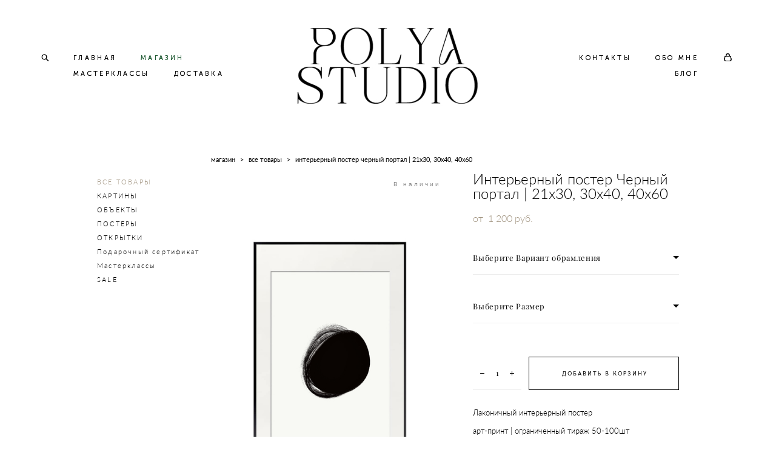

--- FILE ---
content_type: text/html; charset=UTF-8
request_url: https://polyastudio.ru/shop/chernyiyportal
body_size: 17775
content:
<!-- Vigbo-cms //cdn-st2.vigbo.com/u81676/94359/ nelson -->
<!DOCTYPE html>
<html lang="ru">
<head>
    <script>var _createCookie=function(e,o,t){var i,n="";t&&((i=new Date).setTime(i.getTime()+864e5*t),n="; expires="+i.toGMTString()),document.cookie=e+"="+o+n+"; path=/"};function getCookie(e){e=document.cookie.match(new RegExp("(?:^|; )"+e.replace(/([\.$?*|{}\(\)\[\]\\\/\+^])/g,"\\$1")+"=([^;]*)"));return e?decodeURIComponent(e[1]):void 0}"bot"==getCookie("_gphw_mode")&&_createCookie("_gphw_mode","humen",0);</script>
    <meta charset="utf-8">
<title>ВСЕ ТОВАРЫ > Интерьерный постер Черный портал  | 21x30, 30х40, 40x60 купить в интернет-магазине</title>
<meta name="keywords" content="Интерьерный постер Черный портал  | 21x30, 30х40, 40x60, ВСЕ ТОВАРЫ." />
<meta name="description" content="ВСЕ ТОВАРЫ. Интерьерный постер Черный портал  | 21x30, 30х40, 40x60." />
    <meta property="og:title" content="ВСЕ ТОВАРЫ > Интерьерный постер Черный портал  | 21x30, 30х40, 40x60 купить в интернет-магазине" />
    <meta property="og:description" content="ВСЕ ТОВАРЫ. Интерьерный постер Черный портал  | 21x30, 30х40, 40x60." />
    <meta property="og:url" content="https://polyastudio.ru/shop/chernyiyportal" />
    <meta property="og:type" content="website" />
        <meta property="og:image" content="//cdn-sh1.vigbo.com/shops/188900/products/21527576/images/3-1e5db22b2bbb6f27bc695028b8682e9d.JPG" />
        <meta property="og:image" content="//cdn-st2.vigbo.com/u81676/94359/logo/u-@2x.jpg" />
        <meta property="og:image" content="//cdn-sh1.vigbo.com/shops/188900/products/21527576/images/3-4cbbdd56037bb8382f71236db611354b.JPG" />

<meta name="viewport" content="width=device-width, initial-scale=1">


	<link rel="shortcut icon" href="//cdn-st2.vigbo.com/u81676/94359/favicon.ico?ver=60be7424efda8" type="image/x-icon" />

<!-- Blog RSS -->

<!-- Preset CSS -->
    <script>window.use_preset = false;</script>

<script>
    window.cdn_paths = {};
    window.cdn_paths.modules = '//cdn-s.vigbo.com/cms/kevin2/site/' + 'dev/scripts/site/';
    window.cdn_paths.site_scripts = '//cdn-s.vigbo.com/cms/kevin2/site/' + 'dev/scripts/';
</script>
    <link href="https://fonts.googleapis.com/css?family=Abel|Alegreya:400,400i,700,700i,800,800i,900,900i|Alex+Brush|Amatic+SC:400,700|Andika|Anonymous+Pro:400i,700i|Anton|Arimo:400,400i,700,700i|Arsenal:400,400i,700,700i|Asap:400,400i,500,500i,600,600i,700,700i|Bad+Script|Baumans|Bitter:100,100i,200,200i,300,300i,400i,500,500i,600,600i,700i,800,800i,900,900i|Brygada+1918:400,700,400i,700i|Cactus+Classical+Serif|Carlito:400,700,400i,700i|Chocolate+Classical+Sans|Comfortaa:300,400,500,600,700|Commissioner:100,200,300,400,500,600,700,800,900|Cormorant:300i,400i,500,500i,600,600i,700i|Cormorant+Garamond:300i,400i,500,500i,600,600i,700i|Cormorant+Infant:300i,400i,500,500i,600,600i,700i|Cousine:400,400i,700,700i|Crafty+Girls|Cuprum:400,400i,700,700i|Days+One|Dela+Gothic+One|Delius+Unicase:400,700|Didact+Gothic|Dosis|EB+Garamond:400i,500,500i,600,600i,700i,800,800i|Euphoria+Script|Exo|Exo+2:100,100i,200,200i,300i,400i,500,500i,600,600i,700i,800,800i,900,900i|Federo|Fira+Code:300,500,600|Fira+Sans:100,100i,200,200i,300i,400i,500,500i,600,600i,700i,800,800i,900,900i|Fira+Sans+Condensed:100,100i,200,200i,300i,400i,500,500i,600,600i,700i,800,800i,900,900i|Forum|Gentium+Book+Plus:400,700,400i,700i|Gentium+Plus:400,700,400i,700i|Geologica:100,200,300,400,500,600,700,800,900|Glegoo:400,700|Golos+Text:400,500,600,700,800,900|Gudea:400,400i,700|Handlee|IBM+Plex+Mono:100,100i,200,200i,300i,400i,500,500i,600,600i,700i|IBM+Plex+Sans:100,100i,200,200i,300i,400i,500,500i,600,600i,700i|IBM+Plex+Serif:100,100i,200,200i,300,300i,400,400i,500,500i,600,600i,700,700i|Inter:100,200,300,400,500,600,700,800,900|Inter+Tight:100,200,300,400,500,600,700,800,900,100i,200i,300i,400i,500i,600i,700i,800i,900i|Istok+Web:400,400i,700,700i|JetBrains+Mono:100,100i,200,200i,300,300i,400,400i,500,500i,600,600i,700,700i,800,800i|Jost:100,100i,200,200i,300,300i,400,400i,500,500i,600,600i,700,700i,800,800i,900,900i|Jura:400,300,500,600,700|Kelly+Slab|Kranky|Krona+One|Leckerli+One|Ledger|Liter|Lobster|Lora:400,400i,700,700i,500,500i,600,600i|Lunasima:400,700|Manrope:200,300,400,500,600,700,800|Marck+Script|Marko+One|Marmelad|Merienda+One|Merriweather:300i,400i,700i,900,900i|Moderustic:300,400,500,600,700,800|Montserrat:300i,400i,500,500i,600,600i,700i,800,800i,900,900i|Montserrat+Alternates:100,100i,200,200i,300,300i,400,400i,500,500i,600,600i,700,700i,800,800i,900,900i|Mulish:200,300,400,500,600,700,800,900,200i,300i,400i,500i,600i,700i,800i,900i|Neucha|Noticia+Text:400,400i,700,700i|Noto+Sans:400,400i,700,700i|Noto+Sans+Mono:100,200,300,400,500,600,700,800,900|Noto+Serif:400,400i,700,700i|Noto+Serif+Display:100,200,300,400,500,600,700,800,900,100i,200i,300i,400i,500i,600i,700i,800i,900i|Nova+Flat|Nova+Oval|Nova+Round|Nova+Slim|Nunito:400,200,200i,300,300i,400i,600,600i,700,700i,800,800i,900,900i|Old+Standard+TT:400i|Open+Sans:300i,400i,600,600i,700i,800,800i|Open+Sans+Condensed:300,300i,700|Oranienbaum|Original+Surfer|Oswald:200,500,600|Oxygen:300|Pacifico|Philosopher:400,400i,700,700i|Piazzolla:100,200,300,400,500,600,700,800,900,100i,200i,300i,400i,500i,600i,700i,800i,900i|Play:400,700|Playfair+Display:400,700,400i,500,500i,600,600i,700i,800,800i,900,900i|Playfair+Display+SC|Poiret+One|Press+Start+2P|Prosto+One|PT+Mono|PT+Sans:400i,700i|PT+Sans+Caption:400,700|PT+Sans+Narrow:400,700|PT+Serif:400i,700i|PT+Serif+Caption:400,400i|Quicksand|Raleway:100,100i,300i,400i,500,500i,600,600i,700i,800,800i,900,900i|Roboto:100,100i,300i,400i,500,500i,700i,900,900i|Roboto+Condensed:300i,400i,700i|Roboto+Mono:100,100i,200,200i,300,300i,400,400i,500,500i,600,600i,700,700i|Roboto+Slab:100,200,500,600,800,900|Rochester|Rokkitt:400,100,300,500,600,700,800,900|Rubik:300i,400i,500,500i,600,600i,700i,800,800i,900,900i|Ruslan+Display|Russo+One|Salsa|Satisfy|Scada:400,400i,700,700i|Snippet|Sofia|Source+Code+Pro:200,300,400,500,600,700,900|Source+Sans+Pro:200,300,400,600,700,900|Source+Serif+Pro:200,200i,300,300i,400,400i,600,600i,700,700i,900,900i|Spectral:200,200i,300,300i,400,400i,500,500i,600,600i,700,700i,800,800i|Stint+Ultra+Expanded|STIX+Two+Text:400,700,400i,700i|Syncopate|Tenor+Sans|Tinos:400,400i,700,700i|Trochut|Ubuntu:300i,400i,500,500i,700i|Ubuntu+Condensed|Ubuntu+Mono:400,400i,700,700i|Unbounded:200,300,400,500,600,700,800,900|Underdog|Unkempt:400,700|Voces|Wix+Madefor+Display:400,500,600,700,800|Wix+Madefor+Text:400,500,600,700,800,400i,500i,600i,700i,800i|Yeseva+One|Ysabeau:100,200,300,400,500,600,700,800,900,100i,200i,300i,400i,500i,600i,700i,800i,900i|Ysabeau+Infant:100,200,300,400,500,600,700,800,900,100i,200i,300i,400i,500i,600i,700i,800i,900i|Ysabeau+Office:100,200,300,400,500,600,700,800,900,100i,200i,300i,400i,500i,600i,700i,800i,900i|Ysabeau+SC:100,200,300,400,500,600,700,800,900|Zen+Old+Mincho&display=swap&subset=cyrillic" rel="stylesheet">    <!-- CORE CSS -->
            <link rel="stylesheet" type="text/css" href="//cdn-sh.vigbo.com/vigbo-cms/styles/prod/build_shop_front.css?v=FnqQ0y">
        <!-- SITE CSS -->
    <link rel="stylesheet" type="text/css" href="//cdn-s.vigbo.com/cms/kevin2/site/prod/css/build_cms_front.css?v=FnqQ0y">
    <!-- PREVIEW CSS -->
        <link rel="stylesheet" type="text/css" href="https://polyastudio.ru/css/custom-shop.css?v=46.427" />
            <!-- +React styles -->
    <link rel="stylesheet" type="text/css" href="//cdn-s.vigbo.com/cms/kevin2/site/prod/css/main.chunk.css?ver=dewsUi"></link>
    <!-- -React styles -->
    
    <!-- LIFE CHANGED CSS -->
            <link rel="stylesheet" type="text/css" href="https://polyastudio.ru/css/custom.css?v=46.427" />
    
    
                    <!-- <script src="//cdn-s.vigbo.com/cms/kevin2/site/dev/scripts/vendor/jquery-1.9.1.min.js?v=dewsUi"></script> -->

    
    
        <style>
    .adaptive-desktop .custom__content--max-width,
    .adaptive-desktop .md-infoline__wrap {
        max-width: 100%;
    }
</style>
    <script src="//cdn-s.vigbo.com/cms/kevin2/site/dev/scripts/vendor/jquery-3.3.1.min.js?ver=dewsUi"></script>

    </head>


	



    <body data-template="nelson" class="f__preset-box f__site f__2 loading locale_ru nelson mod--search-enable mod--img-logo mod--menu-transparent mod--header-static mod--menu-style-link-transparent mod--menu-action-on-scroll mod--menu-fixed-on-scroll mod--menu-effect-from-top mod--menu-align-content mod--infoline-cross-enable desktop mod--shop-page adaptive-desktop mod--horizontal-menu mod--infoline-disable bot-version js--loading-cascade mod--font-none-preset layout-logo-center--from-logo   " data-preview="">

            
    
        <div class="l-wrap js-wrap">

    <header class="l-header l-header-main js-header-main layout-logo-center--from-logo  ">
    <div class="l-header__wrapper custom__header-decorate-line custom__menu-bg-rgba mod--menubg-nochange custom__header-padding-y mod--show-menu-after-logo-load mod--effect-move-from-top">
        <div class="l-header__cont custom__content--max-width">
            <div class="l-header__row">
                <div class="l-header__col0 l-header__col l-header__mobile--box"><!-- mobile menu -->
                    <!-- basket icon for mobile -->
                                            <div class="md-menu__icons mod--right md-menu__li-l1">
                            <!-- Если есть поиск или корзина -->
    <div class="l-header__icons--box f__menu">
        &nbsp; <!-- для выравнивания по вертикали (дублирует размер шрифта) -->

        <div class="l-header__icons--wrap">
            <div class="js--iconBasketWrapper" >
                 <!-- если не только Поиск и есть Магазин -->
                    <!-- то выводим корзину -->
                    <div class="js--iconBasketView shop_page l-header__icon l-header__icon--cart" >
                        <a href='/shop/cart' class='shop-basket--box lnk-cart design_editor-icons' data-id='shop-cart-widget'>
                            <span class='shop-basket'>
                                                                    <!-- Basket 03 -->
                                    <svg xmlns="http://www.w3.org/2000/svg" viewBox="0 0 16.5 17.5"><path class="basket-svg-style basket-svg-edit-round" d="M14.14,6.17H2.36S.75,12,.75,13.58A3.19,3.19,0,0,0,4,16.75h8.57a3.19,3.19,0,0,0,3.21-3.17C15.75,12,14.14,6.17,14.14,6.17Z"/><path class="basket-svg-style basket-svg-edit-limit" d="M4.5,5.64C4.5,3,5.59.75,8.25.75S12,3,12,5.64"/></svg>

                                                            </span>
                            <span class='shop-cart-widget-amount'>
                                                            </span>
                        </a>
                    </div>
                
            </div>

                            <div class="l-header__icon l-header__icon--search">
                    <a class="searchform__svg js--open_searchform design_editor-icons">
                        <svg xmlns="http://www.w3.org/2000/svg" viewBox="0 0 15.5 17.5"><ellipse class="search-svg-style" cx="5.92" cy="8.01" rx="5.17" ry="5.13"/><line class="search-svg-style" x1="9.59" y1="11.64" x2="14.75" y2="16.75"/></svg>
                    </a>
                </div>
                    </div>

        <!-- Add separator -->
                <!-- -->
    </div>
                        </div>
                                    </div>

                <div class="l-header__col2 l-header__col">
                    <nav class='md-menu clearfix' data-menu-type="origin">

                        <!-- only SEARCH icon -->
                                                    <div class="md-menu__icons mod--left md-menu__li-l1 md-menu__has-separator md-menu__separator-after">
                                <!-- Если есть поиск или корзина -->
    <div class="l-header__icons--box f__menu">
        &nbsp; <!-- для выравнивания по вертикали (дублирует размер шрифта) -->

        <div class="l-header__icons--wrap">
            <div class="js--iconBasketWrapper" style="display: none;">
                
            </div>

                            <div class="l-header__icon l-header__icon--search">
                    <a class="searchform__svg js--open_searchform design_editor-icons">
                        <svg xmlns="http://www.w3.org/2000/svg" viewBox="0 0 15.5 17.5"><ellipse class="search-svg-style" cx="5.92" cy="8.01" rx="5.17" ry="5.13"/><line class="search-svg-style" x1="9.59" y1="11.64" x2="14.75" y2="16.75"/></svg>
                    </a>
                </div>
                    </div>

        <!-- Add separator -->
                <!-- -->
    </div>
                            </div>
                        
                        			<ul class="menu md-menu__main js--menu__main is--level1 		 mod--menu_center"><li  id="5509928" data-id="5509928" class="md-menu__li-l1 menu-item js--menu__li-l1 "><a class="md-menu__href-l1 is--link-level1 f__menu  big-height5" href="https://polyastudio.ru/"  >ГЛАВНАЯ</a></li><li  id="5509925" data-id="5509925" class="md-menu__li-l1 menu-item js--menu__li-l1  active"><a class="md-menu__href-l1 is--link-level1 f__menu mod--href-l1__shop js--shop-categories-link  big-height5" data-name="МАГАЗИН" data-url="shop" href="https://polyastudio.ru/shop"  >МАГАЗИН</a></li><li  id="6443059" data-id="6443059" class="md-menu__li-l1 menu-item js--menu__li-l1 "><a class="md-menu__href-l1 is--link-level1 f__menu  big-height5" href="https://polyastudio.ru/masterklassy"  >МАСТЕРКЛАССЫ</a></li><li  id="5791297" data-id="5791297" class="md-menu__li-l1 menu-item js--menu__li-l1 "><a class="md-menu__href-l1 is--link-level1 f__menu  big-height5" href="https://polyastudio.ru/info"  >ДОСТАВКА</a></li></ul><div class="md-menu-mobile__socials social-icons"><div class="social-icons-wrapper"></div></div>                    </nav>
                </div>

                <div class="l-header__col1 l-header__col l-header__logo--box mod--set-logo-max-width">
                    <div id='logoWrap' class='logo__wrap' data-lt="image">
                        
<div class="logo logo-image">
	<a href="https://polyastudio.ru/">
		

			
			<img src="[data-uri]"
				 data-src="//cdn-st2.vigbo.com/u81676/94359/logo/u-8efa8f47bfe91f37a60beba4c4e3f913.jpg?v=46.427"
				 alt=""
				 title=""
				 class=" mod--has-logo2x mod--has-logo1x "
				 						data-src2x="//cdn-st2.vigbo.com/u81676/94359/logo/u-@2x.jpg?v=46.427"
						data-width2x="648"
				 			/>
			</a>

</div>
                    </div>
                </div>

                <div class="l-header__col4 l-header__col">
                    <nav class='md-menu clearfix' data-menu-type="origin">

                        			<ul class="menu md-menu__main js--menu__main is--level1 		 mod--menu_center"><li  id="5509926" data-id="5509926" class="md-menu__li-l1 menu-item js--menu__li-l1 "><a class="md-menu__href-l1 is--link-level1 f__menu  big-height5" href="https://polyastudio.ru/contact"  >КОНТАКТЫ</a></li><li  id="5509927" data-id="5509927" class="md-menu__li-l1 menu-item js--menu__li-l1 "><a class="md-menu__href-l1 is--link-level1 f__menu  big-height5" href="https://polyastudio.ru/about"  >ОБО МНЕ</a></li><li  id="5509924" data-id="5509924" class="md-menu__li-l1 menu-item js--menu__li-l1 "><a class="md-menu__href-l1 is--link-level1 f__menu  big-height5" href="https://polyastudio.ru/blog"  >БЛОГ</a></li></ul><div class="md-menu-mobile__socials social-icons"><div class="social-icons-wrapper"></div></div>
                        <!-- only BASKET icon -->
                                                    <div class="js--menu-icons md-menu__icons mod--right md-menu__li-l1 md-menu__has-separator shop_page" >
                                <!-- Если есть поиск или корзина -->
    <div class="l-header__icons--box f__menu">
        &nbsp; <!-- для выравнивания по вертикали (дублирует размер шрифта) -->

        <div class="l-header__icons--wrap">
            <div class="js--iconBasketWrapper" >
                 <!-- если не только Поиск и есть Магазин -->
                    <!-- то выводим корзину -->
                    <div class="js--iconBasketView shop_page l-header__icon l-header__icon--cart" >
                        <a href='/shop/cart' class='shop-basket--box lnk-cart design_editor-icons' data-id='shop-cart-widget'>
                            <span class='shop-basket'>
                                                                    <!-- Basket 03 -->
                                    <svg xmlns="http://www.w3.org/2000/svg" viewBox="0 0 16.5 17.5"><path class="basket-svg-style basket-svg-edit-round" d="M14.14,6.17H2.36S.75,12,.75,13.58A3.19,3.19,0,0,0,4,16.75h8.57a3.19,3.19,0,0,0,3.21-3.17C15.75,12,14.14,6.17,14.14,6.17Z"/><path class="basket-svg-style basket-svg-edit-limit" d="M4.5,5.64C4.5,3,5.59.75,8.25.75S12,3,12,5.64"/></svg>

                                                            </span>
                            <span class='shop-cart-widget-amount'>
                                                            </span>
                        </a>
                    </div>
                
            </div>

                            <div class="l-header__icon l-header__icon--search">
                    <a class="searchform__svg js--open_searchform design_editor-icons">
                        <svg xmlns="http://www.w3.org/2000/svg" viewBox="0 0 15.5 17.5"><ellipse class="search-svg-style" cx="5.92" cy="8.01" rx="5.17" ry="5.13"/><line class="search-svg-style" x1="9.59" y1="11.64" x2="14.75" y2="16.75"/></svg>
                    </a>
                </div>
                    </div>

        <!-- Add separator -->
                <!-- -->
    </div>
                            </div>
                                            </nav>
                </div>

                <div class="l-header__col3 l-header__col l-header__ham--box" data-count-pages="7">
    <div class="md-menu__hamburger js-mob-menu-open">
        <svg height="20px" xmlns="http://www.w3.org/2000/svg" viewBox="0 0 18 17.5"><line class="hamburger-svg-style" y1="1" x2="18" y2="1"/><line class="hamburger-svg-style" y1="7" x2="18" y2="7"/><line class="hamburger-svg-style" y1="13" x2="18" y2="13"/></svg>
    </div>
</div>
            </div>
        </div>
    </div>
</header>



        <!-- Mobile menu -->
        <!-- mobile menu -->
<div  data-menu-type="mobile" data-custom-scroll data-set-top="stay-in-window" class="custom__header-decorate-line mod--custom-scroll-hidden mod--custom-scroll-resize md-menu--mobile js--menu--mobile mod--set-top--stop-mobile">
    <div class="md-menu--mobile__cont js--menu-mobile__cont">
                <div class="md-menu__icons mod--right md-menu__li-l1 js--menu__li-l1">
            <!-- Если есть поиск или корзина -->
    <div class="l-header__icons--box f__menu">
        &nbsp; <!-- для выравнивания по вертикали (дублирует размер шрифта) -->

        <div class="l-header__icons--wrap">
            <div class="js--iconBasketWrapper" >
                 <!-- если не только Поиск и есть Магазин -->
                    <!-- то выводим корзину -->
                    <div class="js--iconBasketView shop_page l-header__icon l-header__icon--cart" >
                        <a href='/shop/cart' class='shop-basket--box lnk-cart design_editor-icons' data-id='shop-cart-widget'>
                            <span class='shop-basket'>
                                                                    <!-- Basket 03 -->
                                    <svg xmlns="http://www.w3.org/2000/svg" viewBox="0 0 16.5 17.5"><path class="basket-svg-style basket-svg-edit-round" d="M14.14,6.17H2.36S.75,12,.75,13.58A3.19,3.19,0,0,0,4,16.75h8.57a3.19,3.19,0,0,0,3.21-3.17C15.75,12,14.14,6.17,14.14,6.17Z"/><path class="basket-svg-style basket-svg-edit-limit" d="M4.5,5.64C4.5,3,5.59.75,8.25.75S12,3,12,5.64"/></svg>

                                                            </span>
                            <span class='shop-cart-widget-amount'>
                                                            </span>
                        </a>
                    </div>
                
            </div>

                            <div class="l-header__icon l-header__icon--search">
                    <a class="searchform__svg js--open_searchform design_editor-icons">
                        <svg xmlns="http://www.w3.org/2000/svg" viewBox="0 0 15.5 17.5"><ellipse class="search-svg-style" cx="5.92" cy="8.01" rx="5.17" ry="5.13"/><line class="search-svg-style" x1="9.59" y1="11.64" x2="14.75" y2="16.75"/></svg>
                    </a>
                </div>
                    </div>

        <!-- Add separator -->
                <!-- -->
    </div>
        </div>
        
        			<ul class="menu md-menu__main js--menu__main is--level1 		 mod--menu_center"><li  id="5509928" data-id="5509928" class="md-menu__li-l1 menu-item js--menu__li-l1 "><a class="md-menu__href-l1 is--link-level1 f__menu  big-height5" href="https://polyastudio.ru/"  >ГЛАВНАЯ</a></li><li  id="5509925" data-id="5509925" class="md-menu__li-l1 menu-item js--menu__li-l1  active"><a class="md-menu__href-l1 is--link-level1 f__menu mod--href-l1__shop js--shop-categories-link  big-height5" data-name="МАГАЗИН" data-url="shop" href="https://polyastudio.ru/shop"  >МАГАЗИН</a></li><li  id="6443059" data-id="6443059" class="md-menu__li-l1 menu-item js--menu__li-l1 "><a class="md-menu__href-l1 is--link-level1 f__menu  big-height5" href="https://polyastudio.ru/masterklassy"  >МАСТЕРКЛАССЫ</a></li><li  id="5791297" data-id="5791297" class="md-menu__li-l1 menu-item js--menu__li-l1 "><a class="md-menu__href-l1 is--link-level1 f__menu  big-height5" href="https://polyastudio.ru/info"  >ДОСТАВКА</a></li><li  id="5509926" data-id="5509926" class="md-menu__li-l1 menu-item js--menu__li-l1 "><a class="md-menu__href-l1 is--link-level1 f__menu  big-height5" href="https://polyastudio.ru/contact"  >КОНТАКТЫ</a></li><li  id="5509927" data-id="5509927" class="md-menu__li-l1 menu-item js--menu__li-l1 "><a class="md-menu__href-l1 is--link-level1 f__menu  big-height5" href="https://polyastudio.ru/about"  >ОБО МНЕ</a></li><li  id="5509924" data-id="5509924" class="md-menu__li-l1 menu-item js--menu__li-l1 "><a class="md-menu__href-l1 is--link-level1 f__menu  big-height5" href="https://polyastudio.ru/blog"  >БЛОГ</a></li></ul><div class="md-menu-mobile__socials social-icons"><div class="social-icons-wrapper"></div></div>
        <span class="js-close-mobile-menu close-mobile-menu">
        <!--<svg width="20px" height="20px"  xmlns="http://www.w3.org/2000/svg" viewBox="0 0 14.39 17.5"><line class="close-menu-burger" x1="0.53" y1="2.04" x2="13.86" y2="15.37"/><line class="close-menu-burger" x1="0.53" y1="15.37" x2="13.86" y2="2.04"/></svg>-->
            <svg xmlns="http://www.w3.org/2000/svg" width="18" height="18" viewBox="0 0 18 18"><path class="close-menu-burger" fill="none" fill-rule="evenodd" stroke="#fff" stroke-linecap="round" stroke-linejoin="round" stroke-width="1.5" d="M9 9.5l8-8-8 8-8-8 8 8zm0 0l8 8-8-8-8 8 8-8z"/></svg>
        </span>
    </div>
</div>

        <!-- Blog Slider -->
        
        <!-- CONTENT -->
        <div class="l-content l-content--main  desktop ">
            <section class="l-content--box l-content--box-shop js--box-shop shopProductPage" data-hash="shop" data-structure="">
    <div class="container custom__content--max-width">
        <div class="page shop-product autotest--shop-product img-zoom">

        <nav class="shop-menu vertical" data-shopsort-indent>
                <div class="md-shopsort__box de--shop-menu__li-level-1 ">&nbsp;<!--Распорка для сортировки--></div>
                <ul>
            
                                <li class="shop-menu-item active">
                    <a class="shop-menu__href-level-1 de--shop-menu__li-level-1 f__s_category f__3" href="https://polyastudio.ru/shop/all">
                        ВСЕ ТОВАРЫ                    </a>
                                    </li>

            
                                <li class="shop-menu-item  with-sub">
                    <a class="shop-menu__href-level-1 de--shop-menu__li-level-1 f__s_category f__3" href="#">
                        КАРТИНЫ                    </a>
                                            <ul class="shop-sub-menu show">
                            
                                                                <li class="shop-menu-item ">
                                    <a class="shop-menu__href-level-2 de--shop-menu__li-level-2 f__s_sub-category f__3" href="https://polyastudio.ru/shop/vse">ВСЕ</a>
                                </li>
                            
                                                                <li class="shop-menu-item ">
                                    <a class="shop-menu__href-level-2 de--shop-menu__li-level-2 f__s_sub-category f__3" href="https://polyastudio.ru/shop/nalichie">НАЛИЧИЕ</a>
                                </li>
                            
                                                                <li class="shop-menu-item ">
                                    <a class="shop-menu__href-level-2 de--shop-menu__li-level-2 f__s_sub-category f__3" href="https://polyastudio.ru/shop/maslo-i-akril">Масло и акрил</a>
                                </li>
                            
                                                                <li class="shop-menu-item ">
                                    <a class="shop-menu__href-level-2 de--shop-menu__li-level-2 f__s_sub-category f__3" href="https://polyastudio.ru/shop/relefnye-polotna">Рельефные полотна</a>
                                </li>
                            
                                                                <li class="shop-menu-item ">
                                    <a class="shop-menu__href-level-2 de--shop-menu__li-level-2 f__s_sub-category f__3" href="https://polyastudio.ru/shop/kartina-na-zakaz">НА ЗАКАЗ</a>
                                </li>
                                                    </ul>
                                    </li>

            
                                <li class="shop-menu-item ">
                    <a class="shop-menu__href-level-1 de--shop-menu__li-level-1 f__s_category f__3" href="https://polyastudio.ru/shop/obekty">
                        ОБЪЕКТЫ                    </a>
                                    </li>

            
                                <li class="shop-menu-item ">
                    <a class="shop-menu__href-level-1 de--shop-menu__li-level-1 f__s_category f__3" href="https://polyastudio.ru/shop/postery">
                        ПОСТЕРЫ                    </a>
                                    </li>

            
                                <li class="shop-menu-item  with-sub">
                    <a class="shop-menu__href-level-1 de--shop-menu__li-level-1 f__s_category f__3" href="#">
                        ОТКРЫТКИ                    </a>
                                            <ul class="shop-sub-menu show">
                            
                                                                <li class="shop-menu-item ">
                                    <a class="shop-menu__href-level-2 de--shop-menu__li-level-2 f__s_sub-category f__3" href="https://polyastudio.ru/shop/allpostcard">ВСЕ</a>
                                </li>
                            
                                                                <li class="shop-menu-item ">
                                    <a class="shop-menu__href-level-2 de--shop-menu__li-level-2 f__s_sub-category f__3" href="https://polyastudio.ru/shop/klassika1015">10&times;15</a>
                                </li>
                            
                                                                <li class="shop-menu-item ">
                                    <a class="shop-menu__href-level-2 de--shop-menu__li-level-2 f__s_sub-category f__3" href="https://polyastudio.ru/shop/mini-otkrytki">Мини открытки</a>
                                </li>
                            
                                                                <li class="shop-menu-item ">
                                    <a class="shop-menu__href-level-2 de--shop-menu__li-level-2 f__s_sub-category f__3" href="https://polyastudio.ru/shop/new-year">NEW YEAR</a>
                                </li>
                            
                                                                <li class="shop-menu-item ">
                                    <a class="shop-menu__href-level-2 de--shop-menu__li-level-2 f__s_sub-category f__3" href="https://polyastudio.ru/shop/save-the-date">SAVE THE DATE</a>
                                </li>
                            
                                                                <li class="shop-menu-item ">
                                    <a class="shop-menu__href-level-2 de--shop-menu__li-level-2 f__s_sub-category f__3" href="https://polyastudio.ru/shop/s-nadpisjami">⊹ с надписями ⊹</a>
                                </li>
                            
                                                                <li class="shop-menu-item ">
                                    <a class="shop-menu__href-level-2 de--shop-menu__li-level-2 f__s_sub-category f__3" href="https://polyastudio.ru/shop/s-illjustratsijami">⊹ с иллюстрациями ⊹</a>
                                </li>
                                                    </ul>
                                    </li>

            
                                <li class="shop-menu-item ">
                    <a class="shop-menu__href-level-1 de--shop-menu__li-level-1 f__s_category f__3" href="https://polyastudio.ru/shop/podarichnysertifikat">
                        Подарочный сертификат                    </a>
                                    </li>

            
                                <li class="shop-menu-item ">
                    <a class="shop-menu__href-level-1 de--shop-menu__li-level-1 f__s_category f__3" href="https://polyastudio.ru/shop/masterklassy">
                        Мастерклассы                    </a>
                                    </li>

            
                                <li class="shop-menu-item ">
                    <a class="shop-menu__href-level-1 de--shop-menu__li-level-1 f__s_category f__3" href="https://polyastudio.ru/shop/sale">
                        SALE                    </a>
                                    </li>

                    </ul>
    </nav>
        <!-- +Content main -->
    <div class="shop-content-main">
        <div class="schop-content-wrapper js-shop-content-wrapper clearfix">
                    <!-- +Breadcrumbs -->
            <nav class="shop-bread-crumbs autotest--shop-bread-crumbs f__s_crumbs f__3 de--shop-breadcrumbs__font-family">
                <a href="https://polyastudio.ru/shop" class="de--shop-breadcrumbs__font-family">магазин</a>
                <span class="shop-separator">&GT;</span>

                
                                <a href="https://polyastudio.ru/shop/all" class="de--shop-breadcrumbs__font-family">все товары</a>
                <span class="shop-separator">&GT;</span>
                
                <span>интерьерный постер черный портал  | 21x30, 30х40, 40x60</span>
            </nav>
            <!-- -Breadcrumbs -->
        
        
<div class="product-gallery layout-feed">
    <div class="product-main-image ">

	
			
				<div class="product-image">
					
					<img                             fetchpriority="high"
                                                data-number="0"
                        src="data:image/gif,"  alt="Интерьерный постер Черный портал  | 21x30, 30х40, 40x60" class="loading copy-protect"
						data-index="0"
						data-sizes='{"2":{"width":1024,"height":1583},"3":{"width":2048,"height":3165},"500":{"width":512,"height":791}}'
						data-id="58292372"
						data-base-path="//cdn-sh1.vigbo.com/shops/188900/products/21527576/images/"
						data-file-name="1e5db22b2bbb6f27bc695028b8682e9d.JPG"
                        data-version=""
						data-width="1024"
						data-height="1583" />
				</div>

			
				<div class="product-image">
					
					<img                             loading="lazy"
                            decoding="async"
                                                data-number="1"
                        src="data:image/gif,"  alt="Интерьерный постер Черный портал  | 21x30, 30х40, 40x60" class="loading copy-protect"
						data-index="1"
						data-sizes='{"2":{"width":1024,"height":1583},"3":{"width":2048,"height":3165},"500":{"width":512,"height":791}}'
						data-id="58292373"
						data-base-path="//cdn-sh1.vigbo.com/shops/188900/products/21527576/images/"
						data-file-name="4cbbdd56037bb8382f71236db611354b.JPG"
                        data-version=""
						data-width="1024"
						data-height="1583" />
				</div>

			
				<div class="product-image">
					
					<img                             loading="lazy"
                            decoding="async"
                                                data-number="2"
                        src="data:image/gif,"  alt="Интерьерный постер Черный портал  | 21x30, 30х40, 40x60" class="loading copy-protect"
						data-index="2"
						data-sizes='{"2":{"width":1024,"height":1366},"3":{"width":2048,"height":2732},"500":{"width":512,"height":683}}'
						data-id="58292374"
						data-base-path="//cdn-sh1.vigbo.com/shops/188900/products/21527576/images/"
						data-file-name="3d9c9fb464c53968a48df7d151e3882f.png"
                        data-version=""
						data-width="1024"
						data-height="1366" />
				</div>

			
		    </div>

</div>

<div class="shop-fsbox">


		<div class="control close">
			<a class="fsbox__nav fsbox__close" id="fsboxClose" href="#">
				<svg class="fsbox__close-ico" xmlns="http://www.w3.org/2000/svg" width="18" height="18" viewBox="0 0 18 18">
					<path class="close-menu-burger de--main__text-default-color--stroke" fill="none" fill-rule="evenodd" stroke="#fff" stroke-linecap="round" stroke-linejoin="round" stroke-width="1.5" d="M9 9.5l8-8-8 8-8-8 8 8zm0 0l8 8-8-8-8 8 8-8z"></path>
				</svg>
			</a>
		</div>
		<div class="control prev">
			<a class="fsbox__nav" id="fsboxPrev" href="#">
				<svg xmlns="http://www.w3.org/2000/svg" width="14" height="14" viewBox="0 0 16 27"
					 style="overflow: hidden; position: relative;">
					<path class="de--main__text-default-color" stroke="none"
						  d="M140.206,1140.93L152,1151.86l-2.133,2.13L136,1141.13l0.137-.13-0.131-.14L149.869,1127l2.132,2.13Z"
						  transform="translate(-136 -1127)"></path>
				</svg>

			</a>
		</div>
		<div class="control next">
			<a class="fsbox__nav" id="fsboxNext" href="#">
				<svg xmlns="http://www.w3.org/2000/svg" width="14" height="14" viewBox="0 0 16 27"
					 style="overflow: hidden; position: relative;">
					<path class="de--main__text-default-color" stroke="none"
						  d="M2815,1141.13l-13.86,12.86-2.13-2.13,11.78-10.93-11.79-11.8,2.13-2.13,13.86,13.86-0.13.14Z"
						  transform="translate(-2799 -1127)"></path>
				</svg>
			</a>
		</div>

		<div class="spinner-container">
			<div class="spinner">
                <svg class="md-preloader" viewBox="0 0 66 66" xmlns="http://www.w3.org/2000/svg"><circle class="path" fill="none" stroke-width="4" stroke-linecap="round" cx="33" cy="33" r="30"></circle></svg>
            </div>
		</div>

		<div class="shop-slides">
                            <div class="shop-slide__block js--shop-slide__block">
                    <img src="data:image/gif,"
                         alt="Интерьерный постер Черный портал  | 21x30, 30х40, 40x60"
                         class="loading js--copy-protect shop-slide js--shop-slide"
                         style="display: none; opacity: 0"
                        data-id="58292372"
                        data-base-path="//cdn-sh1.vigbo.com/shops/188900/products/21527576/images/"
                        data-file-name="1e5db22b2bbb6f27bc695028b8682e9d.JPG"
                        data-version=""
                        data-sizes='{"2":{"width":1024,"height":1583},"3":{"width":2048,"height":3165},"500":{"width":512,"height":791}}'
                        data-width="1024"
                        data-height="1583" />
                </div>
                            <div class="shop-slide__block js--shop-slide__block">
                    <img src="data:image/gif,"
                         alt="Интерьерный постер Черный портал  | 21x30, 30х40, 40x60"
                         class="loading js--copy-protect shop-slide js--shop-slide"
                         style="display: none; opacity: 0"
                        data-id="58292373"
                        data-base-path="//cdn-sh1.vigbo.com/shops/188900/products/21527576/images/"
                        data-file-name="4cbbdd56037bb8382f71236db611354b.JPG"
                        data-version=""
                        data-sizes='{"2":{"width":1024,"height":1583},"3":{"width":2048,"height":3165},"500":{"width":512,"height":791}}'
                        data-width="1024"
                        data-height="1583" />
                </div>
                            <div class="shop-slide__block js--shop-slide__block">
                    <img src="data:image/gif,"
                         alt="Интерьерный постер Черный портал  | 21x30, 30х40, 40x60"
                         class="loading js--copy-protect shop-slide js--shop-slide"
                         style="display: none; opacity: 0"
                        data-id="58292374"
                        data-base-path="//cdn-sh1.vigbo.com/shops/188900/products/21527576/images/"
                        data-file-name="3d9c9fb464c53968a48df7d151e3882f.png"
                        data-version=""
                        data-sizes='{"2":{"width":1024,"height":1366},"3":{"width":2048,"height":2732},"500":{"width":512,"height":683}}'
                        data-width="1024"
                        data-height="1366" />
                </div>
            		</div>


</div>

<script type="text/json" id="images-sizes">
	{"2":{"width":1024,"height":0},"3":{"width":2048,"height":0},"500":{"width":512,"height":0}}</script>

        <!-- +Description product -->
        <article class="description js-description description_fixed"">
            <h1 class="name f__s_product f__h2 f__mt-0 f__mb-0 stop-css">Интерьерный постер Черный портал  | 21x30, 30х40, 40x60</h1>

            
                            <!-- +Price product -->
                <div class="price autotest--price">
                    <span class="product-price-min autotest--product-price-min f__2 f__s_price f__2 ">от&nbsp; 1 200 pуб.</span><div class="product-price "></div>                </div>
                <!-- -Price product -->
            
            <!-- +Aside product -->
            <div class="shop-product__aside">

                                    <!-- +Product params form -->
                    <div id="product-params-form" class="product-params" data-cssvariables-styling="true">

                        <div class="form-settings"
                            data-field-type="line"
                            data-border-type="line"
                            data-placeholder-type="hide"
                            data-field-between-distance="25"
                            data-field-bg-color="rgba(255, 255, 255, 1)"
                            data-field-border-color="rgba(237, 237, 237, 1)"
                            data-field-border-width="1"
                            data-field-focus-text-color="rgba(0, 0, 0, 1)"
                            data-field-text-style="regular"
                            data-field-font="Playfair Display Regular"
                            data-field-font-size="13"
                            data-field-letter-spacing="0.05"
                            data-field-text-color="rgba(0, 0, 0, 1)"
                            data-field-without-text-color="rgba(0, 0, 0, 1)"
                            data-button-type="square-btn"
                            data-button-distance-to-form="55"
                            data-button-align="left"
                            data-button-color="rgba(255, 255, 255, 0)"
                            data-button-hover-color="rgba(0, 0, 0, 1)"
                            data-button-border-color="rgba(0, 0, 0, 1)"
                            data-button-border-width="1"
                            data-button-hover-border-color="rgba(0, 0, 0, 1)"
                            data-button-hover-border-width="0"
                            data-button-text-color="rgba(0, 0, 0, 1)"
                            data-button-hover-text-color="#ffffff"
                            data-button-font="HK Grotesk Regular"
                            data-button-font-size="10"
                            data-button-text-style="regular"
                            data-button-letter-spacing="0.2"
                            data-button-paddings="30"
                            data-button-fullwidth="n"
                        ></div>

                                                            <div class="selectbox form__field-box js--selectbox">

                        <!-- Select -->
                        <div class="md-select-custom js--select-custom">

                            <div class="md-select-custom__select selectize-control options form__select f__form f__3">
                                <div class="md-select-custom__input selectize-input items full form__field_bg form__field_bdc form__field_c" data-border-type="" data-border-width="">
                                    <div class="md-select-custom__item item" data-value="0">
                                        <span class="md-select-custom__item-inner item-inner js--select-custom__item-inner">Выберите Вариант обрамления</span>
                                    </div>
                                </div>
                            </div>

                            <select
                            name="275186"
                            class="options form__select f__form f__3 js--selectize autotest--options"
                            data-name="вариант обрамления"
                            data-scroll-type="css"
                            data-options="<option value='0'>Выберите Вариант обрамления</option><option value='2096575'>Без обрамления</option><option value='2096576'>Паспарту</option><option value='2096577'>В раме</option>">
                                <option value="0">Выберите Вариант обрамления</option>
                                                                <option value="2096575">Без обрамления</option>
                                                                <option value="2096576">Паспарту</option>
                                                                <option value="2096577">В раме</option>
                                                            </select>

                        </div>
                        <!-- // Select -->

                                                    <div class='form__field-indent'></div>
                                            </div>
                                        <div class="selectbox form__field-box js--selectbox">

                        <!-- Select -->
                        <div class="md-select-custom js--select-custom">

                            <div class="md-select-custom__select selectize-control options form__select f__form f__3">
                                <div class="md-select-custom__input selectize-input items full form__field_bg form__field_bdc form__field_c" data-border-type="" data-border-width="">
                                    <div class="md-select-custom__item item" data-value="0">
                                        <span class="md-select-custom__item-inner item-inner js--select-custom__item-inner">Выберите Размер</span>
                                    </div>
                                </div>
                            </div>

                            <select
                            name="250597"
                            class="options form__select f__form f__3 js--selectize autotest--options"
                            data-name="размер"
                            data-scroll-type="css"
                            data-options="<option value='0'>Выберите Размер</option><option value='2099034'>21х30</option><option value='1980357'>30х40</option><option value='2119521'>40x60</option>">
                                <option value="0">Выберите Размер</option>
                                                                <option value="2099034">21х30</option>
                                                                <option value="1980357">30х40</option>
                                                                <option value="2119521">40x60</option>
                                                            </select>

                        </div>
                        <!-- // Select -->

                                            </div>
                                        <div id="skuerr" class="error f__3" data-prefix="Выберите"></div>
                        <div class="form__field-box form__btn-box js--form__btn-box ">
                        
                                                                                                            <div class="form__field-indent is--not-remove mod--mobile-show"></div>
                                                                        <div class="box-number-with-control js--box-number-with-control ">
                                        <span class="control-minus js--control-minus">
                                            <svg class="form__field_c" xmlns="http://www.w3.org/2000/svg" width="7" height="1" viewBox="0 0 7 1"><rect width="7" height="1" rx="0.5" ry="0.5"/></svg>
                                        </span>
                                        <input type="tel" id="skucount" name="skucount"
                                            value="1" maxlength="10"
                                            class="box-number__input js--box-number__input f__3 form__field form__field_bg form__field_bdc form__field_c  form__field_ff form__field_fs form__field_fw form__field_ls"
                                            data-max-available="0"
                                            data-update-stock="0"
                                            data-unlimited="1"
                                            data-border-type="line"
                                            data-border-width="1" />

                                        <span class="control-plus js--control-plus">
                                            <svg class="form__field_c" xmlns="http://www.w3.org/2000/svg" width="7" height="7" viewBox="0 0 7 7"><path d="M126.5,101H124v2.5a0.5,0.5,0,0,1-1,0V101h-2.5a0.5,0.5,0,0,1,0-1H123V97.5a0.5,0.5,0,0,1,1,0V100h2.5A0.5,0.5,0,0,1,126.5,101Z" transform="translate(-120 -97)"/></svg>
                                        </span>
                                    </div>
                                
                                                                    <span class="product-count js--product-count f__3 stop-form-typo__inner hide">
                                        В наличии:                                         <span class="stop-form-typo__inner">0</span>
                                         шт.                                    </span>

                                    <div class="form__btn-box mod--mobile-show "></div>
                                                                <a href="#" class="button form__btn product__add-cart autotest--addtocart
                                " id="skuadd"
                                data-url="https://polyastudio.ru/shop"
                                data-default="ДОБАВИТЬ В КОРЗИНУ"
                                data-proccess="добавление..."
                                data-success="добавлено"
                                data-error="Ошибка добавления товара в корзину. Попробуйте еще раз."
                                data-redirect=""
                                data-redirect-url="https://polyastudio.ru/shop/cart">
                                    <span class="form__btn_cont f__h4-padding f__h4-margin f__h4">
                                        ДОБАВИТЬ В КОРЗИНУ                                    </span>
                                </a>

                                
                            <input type="hidden" data-type="full" id="skuval" value="">
                                                    </div>
                    </div>
                    <!-- -Product params form -->
                
                <!-- +Text product -->
                <div class="text f__2">
                        <font face="lato light">Лаконичный интерьерный постер<br />
<br />
арт-принт&nbsp;| ограниченный&nbsp;тираж 50-100шт&nbsp;<br />
<br />
Стандартные размеры принта:&nbsp;21x30, 30х40, 40x60<br />
Стандартная ширина паспарту 10 см (картонная рама молочного цвета между изображением и рамой)&nbsp;<br />
Размеры принта, обрамленного в раму и паспарту: 30х40, 40х50, 50х70</font>                        <!-- +Text decoration -->
                                                    <div class="text__decoration js-text-decoration"></div>
                                                <!-- -Text decoration -->
                    </div>
                <!-- -Text product -->

            </div>
            <!-- -Aside product -->
                    </article>
        <!-- -Description product -->
    </div>
    <div class="additional_product_info text f__3"></div>
    <div class="clearfix"></div>

    
            <style>
    .shop-static-grid .static-grid-item .static-grid-cell {margin: 0 0 16px 16px}    </style>

    <!-- +Bind products -->
    <div class="shop-products bind_products">
        <article class="description bind_product">
            <!-- <div class="cart-panel"></div> -->
            <h3 class="name bind_product f__s_product f__h3 f__mt-0 f__mb-0 stop-css">ТАКЖЕ ВАМ МОЖЕТ ПОНРАВИТЬСЯ</h3>
        </article>
        <div  id="position-correct" class="shop-static-grid product-meta-bottom-left product-note-top products-list" data-grid-image-rate="1" data-grid-image-col="6" data-grid-item-margin="16" data-grid-image-position="outer">
                            <div class="static-grid-item">
                    <div class="static-grid-cell">
                        <a href="https://polyastudio.ru/shop/otkrytkasosud" class="product">
                        <div class="image " data-width="726" data-height="1024">
                            <span class="spinner"></span>
                            <img class="copy-protect" data-src="//cdn-sh1.vigbo.com/shops/188900/products/21714946/images/2-8c1fcce562584634c6ecac10e60687c1.png"  alt="Открытка СОСУД" border="0" data-width="726" data-height="1024"  />

                                                                                            <div class="cart-btn-container">
                                    <div class="cell bind-product">
                                        <div class="middle">
                                            <div class="shop-add-to-cart__catalog-btn js-shop-add-to-cart__catalog-btn " data-sku="33945312" data-shop-url="https://polyastudio.ru/shop"
                                                 data-action=""
                                                 data-bg-color=""
                                                 data-bg-color-hover="">
                                                <!-- is basket icon -->
    <svg xmlns="http://www.w3.org/2000/svg" width="36" height="36" viewBox="0 0 36 36">
        <path d="M20.4 24.6L19 26v-8-.1c0-.5-.5-1-1-1s-1 .5-1 1v7.9l-1.3-1.3c-.4-.4-1-.4-1.4 0-.4.4-.4 1 0 1.4l3 3c.4.4 1 .4 1.4 0l3.1-3c.4-.4.4-1 0-1.4s-1-.3-1.4.1z"/>
        <path d="M29 12h-3c-.1-6.2-3.1-10-8-10s-7.9 3.8-8 10H7c-.5 0-.9.3-1 .7-.1.5-3 11.3-3 14.3 0 3.9 3.1 7 7 7h16c3.9 0 7-3.1 7-7 0-3.1-2.9-13.8-3-14.3-.1-.4-.5-.7-1-.7zM18 4c5.3 0 6 5.5 6 8H12c0-2.5.7-8 6-8zm7.9 28H10c-2.7 0-5-2.2-5-4.9 0-2.1 1.9-9.5 2.8-13h20.4c.9 3.5 2.7 10.9 2.7 13 0 2.7-2.2 4.9-5 4.9z"/>
    </svg>
                                            </div>
                                        </div>
                                    </div>
                                </div>
                                                            
                                                     </div>

                                                <div class="description f__s_base f__2">
                            <div class="cell bind-product">
                            <!--<div class="cell bind-product">-->
                                <div class="middle">

                                    <div class="product-name">
                                        Открытка СОСУД                                    </div>

                                                                        <div class="product-price">
                                                                                <span class="product-price-min autotest--product-price-min f__2   product-price-old autotest--product-price-old">200 pуб.</span><div class="product-price mod--width-discount"></div><span class="product-price-discount autotest--product-price-discount f__2 ">150 pуб.<div class="product-price"></div></span>                                    </div>
                                    
                                </div>
                            </div>
                        </div>
                                                </a>
                    </div>
                </div>
                                <div class="static-grid-item">
                    <div class="static-grid-cell">
                        <a href="https://polyastudio.ru/shop/otkrytkalena" class="product">
                        <div class="image " data-width="726" data-height="1024">
                            <span class="spinner"></span>
                            <img class="copy-protect" data-src="//cdn-sh1.vigbo.com/shops/188900/products/21763020/images/2-939232098873dbce939d8648cfa54605.png"  alt="Открытка ЛЕНА" border="0" data-width="726" data-height="1024"  />

                                                                                        
                                                     </div>

                                                <div class="description f__s_base f__2">
                            <div class="cell bind-product">
                            <!--<div class="cell bind-product">-->
                                <div class="middle">

                                    <div class="product-name">
                                        Открытка ЛЕНА                                    </div>

                                                                        <div class="product-price">
                                                                                <span class="product-price-min autotest--product-price-min f__2   product-price-old autotest--product-price-old">200 pуб.</span><div class="product-price mod--width-discount"></div><span class="product-price-discount autotest--product-price-discount f__2 ">150 pуб.<div class="product-price"></div></span>                                    </div>
                                    
                                </div>
                            </div>
                        </div>
                                                </a>
                    </div>
                </div>
                                <div class="static-grid-item">
                    <div class="static-grid-cell">
                        <a href="https://polyastudio.ru/shop/otkrytkablackflow" class="product">
                        <div class="image " data-width="726" data-height="1024">
                            <span class="spinner"></span>
                            <img class="copy-protect" data-src="//cdn-sh1.vigbo.com/shops/188900/products/21944824/images/2-33a45558ff54f4d042e4b6f2eff51f58.PNG"  alt="Открытка BLACKFLOW" border="0" data-width="726" data-height="1024"  />

                                                                                            <div class="cart-btn-container">
                                    <div class="cell bind-product">
                                        <div class="middle">
                                            <div class="shop-add-to-cart__catalog-btn js-shop-add-to-cart__catalog-btn " data-sku="34666821" data-shop-url="https://polyastudio.ru/shop"
                                                 data-action=""
                                                 data-bg-color=""
                                                 data-bg-color-hover="">
                                                <!-- is basket icon -->
    <svg xmlns="http://www.w3.org/2000/svg" width="36" height="36" viewBox="0 0 36 36">
        <path d="M20.4 24.6L19 26v-8-.1c0-.5-.5-1-1-1s-1 .5-1 1v7.9l-1.3-1.3c-.4-.4-1-.4-1.4 0-.4.4-.4 1 0 1.4l3 3c.4.4 1 .4 1.4 0l3.1-3c.4-.4.4-1 0-1.4s-1-.3-1.4.1z"/>
        <path d="M29 12h-3c-.1-6.2-3.1-10-8-10s-7.9 3.8-8 10H7c-.5 0-.9.3-1 .7-.1.5-3 11.3-3 14.3 0 3.9 3.1 7 7 7h16c3.9 0 7-3.1 7-7 0-3.1-2.9-13.8-3-14.3-.1-.4-.5-.7-1-.7zM18 4c5.3 0 6 5.5 6 8H12c0-2.5.7-8 6-8zm7.9 28H10c-2.7 0-5-2.2-5-4.9 0-2.1 1.9-9.5 2.8-13h20.4c.9 3.5 2.7 10.9 2.7 13 0 2.7-2.2 4.9-5 4.9z"/>
    </svg>
                                            </div>
                                        </div>
                                    </div>
                                </div>
                                                            
                                                     </div>

                                                <div class="description f__s_base f__2">
                            <div class="cell bind-product">
                            <!--<div class="cell bind-product">-->
                                <div class="middle">

                                    <div class="product-name">
                                        Открытка BLACKFLOW                                    </div>

                                                                        <div class="product-price">
                                                                                <span class="product-price-min autotest--product-price-min f__2   product-price-old autotest--product-price-old">200 pуб.</span><div class="product-price mod--width-discount"></div><span class="product-price-discount autotest--product-price-discount f__2 ">150 pуб.<div class="product-price"></div></span>                                    </div>
                                    
                                </div>
                            </div>
                        </div>
                                                </a>
                    </div>
                </div>
                                <div class="static-grid-item">
                    <div class="static-grid-cell">
                        <a href="https://polyastudio.ru/shop/posterdinner" class="product">
                        <div class="image " data-width="896" data-height="1024">
                            <span class="spinner"></span>
                            <img class="copy-protect" data-src="//cdn-sh1.vigbo.com/shops/188900/products/22244438/images/2-5a25e278bfd8af1cb2e518f9ff62c4f6.PNG"  alt="Интерьерный постер DINNER" border="0" data-width="896" data-height="1024"  />

                                                                                        
                                                     </div>

                                                <div class="description f__s_base f__2">
                            <div class="cell bind-product">
                            <!--<div class="cell bind-product">-->
                                <div class="middle">

                                    <div class="product-name">
                                        Интерьерный постер DINNER                                    </div>

                                                                        <div class="product-price">
                                                                                <span class="product-price-min autotest--product-price-min f__2  ">от&nbsp; 1 200 pуб.</span><div class="product-price "></div>                                    </div>
                                    
                                </div>
                            </div>
                        </div>
                                                </a>
                    </div>
                </div>
                                <div class="static-grid-item">
                    <div class="static-grid-cell">
                        <a href="https://polyastudio.ru/shop/otkrytkafantasticsoul" class="product">
                        <div class="image " data-width="726" data-height="1024">
                            <span class="spinner"></span>
                            <img class="copy-protect" data-src="//cdn-sh1.vigbo.com/shops/188900/products/22331767/images/2-4f6a5186b40b702c2a27a357a34a17a0.PNG"  alt="Открытка FANTASTIC SOUL" border="0" data-width="726" data-height="1024"  />

                                                                                            <div class="cart-btn-container">
                                    <div class="cell bind-product">
                                        <div class="middle">
                                            <div class="shop-add-to-cart__catalog-btn js-shop-add-to-cart__catalog-btn " data-sku="35660347" data-shop-url="https://polyastudio.ru/shop"
                                                 data-action=""
                                                 data-bg-color=""
                                                 data-bg-color-hover="">
                                                <!-- is basket icon -->
    <svg xmlns="http://www.w3.org/2000/svg" width="36" height="36" viewBox="0 0 36 36">
        <path d="M20.4 24.6L19 26v-8-.1c0-.5-.5-1-1-1s-1 .5-1 1v7.9l-1.3-1.3c-.4-.4-1-.4-1.4 0-.4.4-.4 1 0 1.4l3 3c.4.4 1 .4 1.4 0l3.1-3c.4-.4.4-1 0-1.4s-1-.3-1.4.1z"/>
        <path d="M29 12h-3c-.1-6.2-3.1-10-8-10s-7.9 3.8-8 10H7c-.5 0-.9.3-1 .7-.1.5-3 11.3-3 14.3 0 3.9 3.1 7 7 7h16c3.9 0 7-3.1 7-7 0-3.1-2.9-13.8-3-14.3-.1-.4-.5-.7-1-.7zM18 4c5.3 0 6 5.5 6 8H12c0-2.5.7-8 6-8zm7.9 28H10c-2.7 0-5-2.2-5-4.9 0-2.1 1.9-9.5 2.8-13h20.4c.9 3.5 2.7 10.9 2.7 13 0 2.7-2.2 4.9-5 4.9z"/>
    </svg>
                                            </div>
                                        </div>
                                    </div>
                                </div>
                                                            
                                                     </div>

                                                <div class="description f__s_base f__2">
                            <div class="cell bind-product">
                            <!--<div class="cell bind-product">-->
                                <div class="middle">

                                    <div class="product-name">
                                        Открытка FANTASTIC SOUL                                    </div>

                                                                        <div class="product-price">
                                                                                <span class="product-price-min autotest--product-price-min f__2   product-price-old autotest--product-price-old">200 pуб.</span><div class="product-price mod--width-discount"></div><span class="product-price-discount autotest--product-price-discount f__2 ">150 pуб.<div class="product-price"></div></span>                                    </div>
                                    
                                </div>
                            </div>
                        </div>
                                                </a>
                    </div>
                </div>
                                <div class="static-grid-item">
                    <div class="static-grid-cell">
                        <a href="https://polyastudio.ru/shop/fillingavase100150-1" class="product">
                        <div class="image " data-width="576" data-height="1024">
                            <span class="spinner"></span>
                            <img class="copy-protect" data-src="//cdn-sh1.vigbo.com/shops/188900/products/26260024/images/2-4edb1bb5181299d086c147f34a7bee44.JPG"  alt="filling a vase | 100×150" border="0" data-width="576" data-height="1024"  />

                                                                                        
                                                     </div>

                                                <div class="description f__s_base f__2">
                            <div class="cell bind-product">
                            <!--<div class="cell bind-product">-->
                                <div class="middle">

                                    <div class="product-name">
                                        filling a vase | 100×150                                    </div>

                                                                        <div class="product-price">
                                                                                <span class="product-price-min autotest--product-price-min f__2  ">33 000 pуб.</span><div class="product-price "></div>                                    </div>
                                    
                                </div>
                            </div>
                        </div>
                                                </a>
                    </div>
                </div>
                            <div class="clearfix"></div>
        </div>
    </div>
    <!-- -Bind products -->
<script type="text/json" data-shop-action="bind-products"></script>

    
            <!-- +Messages -->
        <div class="messages hide">
            <span id="product-out-of-stock-msg">Нет в наличии</span>
            <span id="product-out-of-stock-error">К сожалению, данного товара нет в наличии. Добавить его в корзину невозможно.</span>
            <span id="product-price-from-message">от</span>
        </div>
        <!-- -Messages -->

        </div>
    <!-- -Content main -->
    
</div>

<script type="text/json" id="shop-product-label">
    {"id":"26486","shop_id":"188900","name":"\u0412 \u041d\u0410\u041b\u0418\u0427\u0418\u0418","text":"\u0412 \u043d\u0430\u043b\u0438\u0447\u0438\u0438","form":"rounded","options":{"display_in_catalog":"1","display_in_product":"1","margin-x":"10","margin-y":"10","padding-x":"5","padding-y":"5","bg-color":"rgba(255, 255, 255, 1)","border-color":"rgba(255, 255, 255, 1)","border-width":"1","color":"rgba(138, 138, 138, 1)","font-family":"Arimo","font-size":"10","text-style":"regular","letter-spacing":"0.3","line-width":"2","position":"rightTop"},"product_id":"21527576","label_id":"26486"}</script>

<script type="text/json" id="shop-product-images">
    [{"alt":"\u0418\u043d\u0442\u0435\u0440\u044c\u0435\u0440\u043d\u044b\u0439 \u043f\u043e\u0441\u0442\u0435\u0440 \u0427\u0435\u0440\u043d\u044b\u0439 \u043f\u043e\u0440\u0442\u0430\u043b  | 21x30, 30\u044540, 40x60","id":"58292372","name":"1e5db22b2bbb6f27bc695028b8682e9d.JPG","version":null,"sizes":{"2":{"width":1024,"height":1583},"3":{"width":2048,"height":3165},"500":{"width":512,"height":791}},"linkedOptions":[]},{"alt":"\u0418\u043d\u0442\u0435\u0440\u044c\u0435\u0440\u043d\u044b\u0439 \u043f\u043e\u0441\u0442\u0435\u0440 \u0427\u0435\u0440\u043d\u044b\u0439 \u043f\u043e\u0440\u0442\u0430\u043b  | 21x30, 30\u044540, 40x60","id":"58292373","name":"4cbbdd56037bb8382f71236db611354b.JPG","version":null,"sizes":{"2":{"width":1024,"height":1583},"3":{"width":2048,"height":3165},"500":{"width":512,"height":791}},"linkedOptions":[]},{"alt":"\u0418\u043d\u0442\u0435\u0440\u044c\u0435\u0440\u043d\u044b\u0439 \u043f\u043e\u0441\u0442\u0435\u0440 \u0427\u0435\u0440\u043d\u044b\u0439 \u043f\u043e\u0440\u0442\u0430\u043b  | 21x30, 30\u044540, 40x60","id":"58292374","name":"3d9c9fb464c53968a48df7d151e3882f.png","version":null,"sizes":{"2":{"width":1024,"height":1366},"3":{"width":2048,"height":2732},"500":{"width":512,"height":683}},"linkedOptions":[]}]</script>


<script type="text/json" data-shop-action="product-details">
{
    "el": ".shop-product",
    "modalWindow": ".popup__overlay",
    "messages": {
        "requiredError": "Это поле обязательно для заполнения",
        "textInStok": "<span class='form__btn_cont f__h4-padding f__h4-margin f__h4'>ДОБАВИТЬ В КОРЗИНУ</span>",
        "textOutOfStok": "<span class='form__btn_cont f__h4-padding f__h4-margin f__h4'>Нет в наличии</span>",
        "textPreOrder": "<span class='form__btn_cont f__h4-padding f__h4-margin f__h4'>ЗАКАЗАТЬ</span>",
        "vendorCode": "Артикул"
    },
    "shopUrl": "https://polyastudio.ru/shop",
    "preOrder": 1,
    "discounts": [],
    "skus": [{"product_id":"21527576","id":"33322671","vendor_code":"16397294507204","options":["\u0411\u0435\u0437 \u043e\u0431\u0440\u0430\u043c\u043b\u0435\u043d\u0438\u044f","21\u044530"],"price":"<span class=\"product-price-min autotest--product-price-min f__2\">1 200 p\u0443\u0431.<\/span>","price_with_discount":"0.00","amount":"0","update_stock":"0","name":"\u0418\u043d\u0442\u0435\u0440\u044c\u0435\u0440\u043d\u044b\u0439 \u043f\u043e\u0441\u0442\u0435\u0440 \u0427\u0435\u0440\u043d\u044b\u0439 \u043f\u043e\u0440\u0442\u0430\u043b  | 21x30, 30\u044540, 40x60 (\u0411\u0435\u0437 \u043e\u0431\u0440\u0430\u043c\u043b\u0435\u043d\u0438\u044f, 21\u044530)","options-v2":[{"sku_id":"33322671","product_id":"21527576","option_id":"275186","option_value_id":"2096575","shop_id":"188900","id":"275186","value":"\u0411\u0435\u0437 \u043e\u0431\u0440\u0430\u043c\u043b\u0435\u043d\u0438\u044f","sort":"0","name":"\u0412\u0430\u0440\u0438\u0430\u043d\u0442 \u043e\u0431\u0440\u0430\u043c\u043b\u0435\u043d\u0438\u044f","unit":"","title":"\u0412\u0430\u0440\u0438\u0430\u043d\u0442 \u043e\u0431\u0440\u0430\u043c\u043b\u0435\u043d\u0438\u044f"},{"sku_id":"33322671","product_id":"21527576","option_id":"250597","option_value_id":"2099034","shop_id":"188900","id":"250597","value":"21\u044530","sort":"9","name":"\u0420\u0430\u0437\u043c\u0435\u0440","unit":"","title":"\u0420\u0430\u0437\u043c\u0435\u0440"}],"priceWithDiscount":"0.00","priceOrigin":"1200.00"},{"product_id":"21527576","id":"33322672","vendor_code":"16397294507621","options":["\u041f\u0430\u0441\u043f\u0430\u0440\u0442\u0443","21\u044530"],"price":"<span class=\"product-price-min autotest--product-price-min f__2\">2 000 p\u0443\u0431.<\/span>","price_with_discount":"0.00","amount":"0","update_stock":"0","name":"\u0418\u043d\u0442\u0435\u0440\u044c\u0435\u0440\u043d\u044b\u0439 \u043f\u043e\u0441\u0442\u0435\u0440 \u0427\u0435\u0440\u043d\u044b\u0439 \u043f\u043e\u0440\u0442\u0430\u043b  | 21x30, 30\u044540, 40x60 (\u041f\u0430\u0441\u043f\u0430\u0440\u0442\u0443, 21\u044530)","options-v2":[{"sku_id":"33322672","product_id":"21527576","option_id":"275186","option_value_id":"2096576","shop_id":"188900","id":"275186","value":"\u041f\u0430\u0441\u043f\u0430\u0440\u0442\u0443","sort":"0","name":"\u0412\u0430\u0440\u0438\u0430\u043d\u0442 \u043e\u0431\u0440\u0430\u043c\u043b\u0435\u043d\u0438\u044f","unit":"","title":"\u0412\u0430\u0440\u0438\u0430\u043d\u0442 \u043e\u0431\u0440\u0430\u043c\u043b\u0435\u043d\u0438\u044f"},{"sku_id":"33322672","product_id":"21527576","option_id":"250597","option_value_id":"2099034","shop_id":"188900","id":"250597","value":"21\u044530","sort":"9","name":"\u0420\u0430\u0437\u043c\u0435\u0440","unit":"","title":"\u0420\u0430\u0437\u043c\u0435\u0440"}],"priceWithDiscount":"0.00","priceOrigin":"2000.00"},{"product_id":"21527576","id":"33322675","vendor_code":"16397294507705","options":["\u0412 \u0440\u0430\u043c\u0435","21\u044530"],"price":"<span class=\"product-price-min autotest--product-price-min f__2\">3 900 p\u0443\u0431.<\/span>","price_with_discount":"0.00","amount":"0","update_stock":"0","name":"\u0418\u043d\u0442\u0435\u0440\u044c\u0435\u0440\u043d\u044b\u0439 \u043f\u043e\u0441\u0442\u0435\u0440 \u0427\u0435\u0440\u043d\u044b\u0439 \u043f\u043e\u0440\u0442\u0430\u043b  | 21x30, 30\u044540, 40x60 (\u0412 \u0440\u0430\u043c\u0435, 21\u044530)","options-v2":[{"sku_id":"33322675","product_id":"21527576","option_id":"275186","option_value_id":"2096577","shop_id":"188900","id":"275186","value":"\u0412 \u0440\u0430\u043c\u0435","sort":"0","name":"\u0412\u0430\u0440\u0438\u0430\u043d\u0442 \u043e\u0431\u0440\u0430\u043c\u043b\u0435\u043d\u0438\u044f","unit":"","title":"\u0412\u0430\u0440\u0438\u0430\u043d\u0442 \u043e\u0431\u0440\u0430\u043c\u043b\u0435\u043d\u0438\u044f"},{"sku_id":"33322675","product_id":"21527576","option_id":"250597","option_value_id":"2099034","shop_id":"188900","id":"250597","value":"21\u044530","sort":"9","name":"\u0420\u0430\u0437\u043c\u0435\u0440","unit":"","title":"\u0420\u0430\u0437\u043c\u0435\u0440"}],"priceWithDiscount":"0.00","priceOrigin":"3900.00"},{"product_id":"21527576","id":"33322676","vendor_code":"16397294507736","options":["\u0411\u0435\u0437 \u043e\u0431\u0440\u0430\u043c\u043b\u0435\u043d\u0438\u044f","30\u044540"],"price":"<span class=\"product-price-min autotest--product-price-min f__2\">1 600 p\u0443\u0431.<\/span>","price_with_discount":"0.00","amount":"0","update_stock":"0","name":"\u0418\u043d\u0442\u0435\u0440\u044c\u0435\u0440\u043d\u044b\u0439 \u043f\u043e\u0441\u0442\u0435\u0440 \u0427\u0435\u0440\u043d\u044b\u0439 \u043f\u043e\u0440\u0442\u0430\u043b  | 21x30, 30\u044540, 40x60 (\u0411\u0435\u0437 \u043e\u0431\u0440\u0430\u043c\u043b\u0435\u043d\u0438\u044f, 30\u044540)","options-v2":[{"sku_id":"33322676","product_id":"21527576","option_id":"275186","option_value_id":"2096575","shop_id":"188900","id":"275186","value":"\u0411\u0435\u0437 \u043e\u0431\u0440\u0430\u043c\u043b\u0435\u043d\u0438\u044f","sort":"0","name":"\u0412\u0430\u0440\u0438\u0430\u043d\u0442 \u043e\u0431\u0440\u0430\u043c\u043b\u0435\u043d\u0438\u044f","unit":"","title":"\u0412\u0430\u0440\u0438\u0430\u043d\u0442 \u043e\u0431\u0440\u0430\u043c\u043b\u0435\u043d\u0438\u044f"},{"sku_id":"33322676","product_id":"21527576","option_id":"250597","option_value_id":"1980357","shop_id":"188900","id":"250597","value":"30\u044540","sort":"9","name":"\u0420\u0430\u0437\u043c\u0435\u0440","unit":"","title":"\u0420\u0430\u0437\u043c\u0435\u0440"}],"priceWithDiscount":"0.00","priceOrigin":"1600.00"},{"product_id":"21527576","id":"33322677","vendor_code":"16397294507764","options":["\u041f\u0430\u0441\u043f\u0430\u0440\u0442\u0443","30\u044540"],"price":"<span class=\"product-price-min autotest--product-price-min f__2\">2 500 p\u0443\u0431.<\/span>","price_with_discount":"0.00","amount":"0","update_stock":"0","name":"\u0418\u043d\u0442\u0435\u0440\u044c\u0435\u0440\u043d\u044b\u0439 \u043f\u043e\u0441\u0442\u0435\u0440 \u0427\u0435\u0440\u043d\u044b\u0439 \u043f\u043e\u0440\u0442\u0430\u043b  | 21x30, 30\u044540, 40x60 (\u041f\u0430\u0441\u043f\u0430\u0440\u0442\u0443, 30\u044540)","options-v2":[{"sku_id":"33322677","product_id":"21527576","option_id":"275186","option_value_id":"2096576","shop_id":"188900","id":"275186","value":"\u041f\u0430\u0441\u043f\u0430\u0440\u0442\u0443","sort":"0","name":"\u0412\u0430\u0440\u0438\u0430\u043d\u0442 \u043e\u0431\u0440\u0430\u043c\u043b\u0435\u043d\u0438\u044f","unit":"","title":"\u0412\u0430\u0440\u0438\u0430\u043d\u0442 \u043e\u0431\u0440\u0430\u043c\u043b\u0435\u043d\u0438\u044f"},{"sku_id":"33322677","product_id":"21527576","option_id":"250597","option_value_id":"1980357","shop_id":"188900","id":"250597","value":"30\u044540","sort":"9","name":"\u0420\u0430\u0437\u043c\u0435\u0440","unit":"","title":"\u0420\u0430\u0437\u043c\u0435\u0440"}],"priceWithDiscount":"0.00","priceOrigin":"2500.00"},{"product_id":"21527576","id":"34102402","vendor_code":"1660555985759","options":["\u0412 \u0440\u0430\u043c\u0435","30\u044540"],"price":"<span class=\"product-price-min autotest--product-price-min f__2\">4 900 p\u0443\u0431.<\/span>","price_with_discount":"0.00","amount":"0","update_stock":"0","name":"\u0418\u043d\u0442\u0435\u0440\u044c\u0435\u0440\u043d\u044b\u0439 \u043f\u043e\u0441\u0442\u0435\u0440 \u0427\u0435\u0440\u043d\u044b\u0439 \u043f\u043e\u0440\u0442\u0430\u043b  | 21x30, 30\u044540, 40x60 (\u0412 \u0440\u0430\u043c\u0435, 30\u044540)","options-v2":[{"sku_id":"34102402","product_id":"21527576","option_id":"275186","option_value_id":"2096577","shop_id":"188900","id":"275186","value":"\u0412 \u0440\u0430\u043c\u0435","sort":"0","name":"\u0412\u0430\u0440\u0438\u0430\u043d\u0442 \u043e\u0431\u0440\u0430\u043c\u043b\u0435\u043d\u0438\u044f","unit":"","title":"\u0412\u0430\u0440\u0438\u0430\u043d\u0442 \u043e\u0431\u0440\u0430\u043c\u043b\u0435\u043d\u0438\u044f"},{"sku_id":"34102402","product_id":"21527576","option_id":"250597","option_value_id":"1980357","shop_id":"188900","id":"250597","value":"30\u044540","sort":"9","name":"\u0420\u0430\u0437\u043c\u0435\u0440","unit":"","title":"\u0420\u0430\u0437\u043c\u0435\u0440"}],"priceWithDiscount":"0.00","priceOrigin":"4900.00"},{"product_id":"21527576","id":"34102403","vendor_code":"1660555986540","options":["\u0411\u0435\u0437 \u043e\u0431\u0440\u0430\u043c\u043b\u0435\u043d\u0438\u044f","40x60"],"price":"<span class=\"product-price-min autotest--product-price-min f__2\">2 500 p\u0443\u0431.<\/span>","price_with_discount":"0.00","amount":"0","update_stock":"0","name":"\u0418\u043d\u0442\u0435\u0440\u044c\u0435\u0440\u043d\u044b\u0439 \u043f\u043e\u0441\u0442\u0435\u0440 \u0427\u0435\u0440\u043d\u044b\u0439 \u043f\u043e\u0440\u0442\u0430\u043b  | 21x30, 30\u044540, 40x60 (\u0411\u0435\u0437 \u043e\u0431\u0440\u0430\u043c\u043b\u0435\u043d\u0438\u044f, 40x60)","options-v2":[{"sku_id":"34102403","product_id":"21527576","option_id":"275186","option_value_id":"2096575","shop_id":"188900","id":"275186","value":"\u0411\u0435\u0437 \u043e\u0431\u0440\u0430\u043c\u043b\u0435\u043d\u0438\u044f","sort":"0","name":"\u0412\u0430\u0440\u0438\u0430\u043d\u0442 \u043e\u0431\u0440\u0430\u043c\u043b\u0435\u043d\u0438\u044f","unit":"","title":"\u0412\u0430\u0440\u0438\u0430\u043d\u0442 \u043e\u0431\u0440\u0430\u043c\u043b\u0435\u043d\u0438\u044f"},{"sku_id":"34102403","product_id":"21527576","option_id":"250597","option_value_id":"2119521","shop_id":"188900","id":"250597","value":"40x60","sort":"9","name":"\u0420\u0430\u0437\u043c\u0435\u0440","unit":"","title":"\u0420\u0430\u0437\u043c\u0435\u0440"}],"priceWithDiscount":"0.00","priceOrigin":"2500.00"},{"product_id":"21527576","id":"34102404","vendor_code":"1660555990226","options":["\u0412 \u0440\u0430\u043c\u0435","40x60"],"price":"<span class=\"product-price-min autotest--product-price-min f__2\">6 900 p\u0443\u0431.<\/span>","price_with_discount":"0.00","amount":"0","update_stock":"0","name":"\u0418\u043d\u0442\u0435\u0440\u044c\u0435\u0440\u043d\u044b\u0439 \u043f\u043e\u0441\u0442\u0435\u0440 \u0427\u0435\u0440\u043d\u044b\u0439 \u043f\u043e\u0440\u0442\u0430\u043b  | 21x30, 30\u044540, 40x60 (\u0412 \u0440\u0430\u043c\u0435, 40x60)","options-v2":[{"sku_id":"34102404","product_id":"21527576","option_id":"275186","option_value_id":"2096577","shop_id":"188900","id":"275186","value":"\u0412 \u0440\u0430\u043c\u0435","sort":"0","name":"\u0412\u0430\u0440\u0438\u0430\u043d\u0442 \u043e\u0431\u0440\u0430\u043c\u043b\u0435\u043d\u0438\u044f","unit":"","title":"\u0412\u0430\u0440\u0438\u0430\u043d\u0442 \u043e\u0431\u0440\u0430\u043c\u043b\u0435\u043d\u0438\u044f"},{"sku_id":"34102404","product_id":"21527576","option_id":"250597","option_value_id":"2119521","shop_id":"188900","id":"250597","value":"40x60","sort":"9","name":"\u0420\u0430\u0437\u043c\u0435\u0440","unit":"","title":"\u0420\u0430\u0437\u043c\u0435\u0440"}],"priceWithDiscount":"0.00","priceOrigin":"6900.00"}]}
</script>
<script type="text/json" data-shop-action="product-detatils-categories"></script>

            <style>
            .zoomContainer {
                                    /*background-color: #f3f3f3 !important;*/
                            }
        </style>
    
<style>
    .desktop section[data-hash="shop"] ~ footer {opacity: 1;}
</style>
<script type="text/json" id="shop-type" data-type="products">[[{"product_id":"21527576","id":"33322671","vendor_code":"16397294507204","options":["\u0411\u0435\u0437 \u043e\u0431\u0440\u0430\u043c\u043b\u0435\u043d\u0438\u044f","21\u044530"],"price":"<span class=\"product-price-min autotest--product-price-min f__2\">1 200 p\u0443\u0431.<\/span>","price_with_discount":"0.00","amount":"0","update_stock":"0","name":"\u0418\u043d\u0442\u0435\u0440\u044c\u0435\u0440\u043d\u044b\u0439 \u043f\u043e\u0441\u0442\u0435\u0440 \u0427\u0435\u0440\u043d\u044b\u0439 \u043f\u043e\u0440\u0442\u0430\u043b  | 21x30, 30\u044540, 40x60 (\u0411\u0435\u0437 \u043e\u0431\u0440\u0430\u043c\u043b\u0435\u043d\u0438\u044f, 21\u044530)","options-v2":[{"sku_id":"33322671","product_id":"21527576","option_id":"275186","option_value_id":"2096575","shop_id":"188900","id":"275186","value":"\u0411\u0435\u0437 \u043e\u0431\u0440\u0430\u043c\u043b\u0435\u043d\u0438\u044f","sort":"0","name":"\u0412\u0430\u0440\u0438\u0430\u043d\u0442 \u043e\u0431\u0440\u0430\u043c\u043b\u0435\u043d\u0438\u044f","unit":"","title":"\u0412\u0430\u0440\u0438\u0430\u043d\u0442 \u043e\u0431\u0440\u0430\u043c\u043b\u0435\u043d\u0438\u044f"},{"sku_id":"33322671","product_id":"21527576","option_id":"250597","option_value_id":"2099034","shop_id":"188900","id":"250597","value":"21\u044530","sort":"9","name":"\u0420\u0430\u0437\u043c\u0435\u0440","unit":"","title":"\u0420\u0430\u0437\u043c\u0435\u0440"}],"priceWithDiscount":"0.00","priceOrigin":"1200.00"},{"product_id":"21527576","id":"33322672","vendor_code":"16397294507621","options":["\u041f\u0430\u0441\u043f\u0430\u0440\u0442\u0443","21\u044530"],"price":"<span class=\"product-price-min autotest--product-price-min f__2\">2 000 p\u0443\u0431.<\/span>","price_with_discount":"0.00","amount":"0","update_stock":"0","name":"\u0418\u043d\u0442\u0435\u0440\u044c\u0435\u0440\u043d\u044b\u0439 \u043f\u043e\u0441\u0442\u0435\u0440 \u0427\u0435\u0440\u043d\u044b\u0439 \u043f\u043e\u0440\u0442\u0430\u043b  | 21x30, 30\u044540, 40x60 (\u041f\u0430\u0441\u043f\u0430\u0440\u0442\u0443, 21\u044530)","options-v2":[{"sku_id":"33322672","product_id":"21527576","option_id":"275186","option_value_id":"2096576","shop_id":"188900","id":"275186","value":"\u041f\u0430\u0441\u043f\u0430\u0440\u0442\u0443","sort":"0","name":"\u0412\u0430\u0440\u0438\u0430\u043d\u0442 \u043e\u0431\u0440\u0430\u043c\u043b\u0435\u043d\u0438\u044f","unit":"","title":"\u0412\u0430\u0440\u0438\u0430\u043d\u0442 \u043e\u0431\u0440\u0430\u043c\u043b\u0435\u043d\u0438\u044f"},{"sku_id":"33322672","product_id":"21527576","option_id":"250597","option_value_id":"2099034","shop_id":"188900","id":"250597","value":"21\u044530","sort":"9","name":"\u0420\u0430\u0437\u043c\u0435\u0440","unit":"","title":"\u0420\u0430\u0437\u043c\u0435\u0440"}],"priceWithDiscount":"0.00","priceOrigin":"2000.00"},{"product_id":"21527576","id":"33322675","vendor_code":"16397294507705","options":["\u0412 \u0440\u0430\u043c\u0435","21\u044530"],"price":"<span class=\"product-price-min autotest--product-price-min f__2\">3 900 p\u0443\u0431.<\/span>","price_with_discount":"0.00","amount":"0","update_stock":"0","name":"\u0418\u043d\u0442\u0435\u0440\u044c\u0435\u0440\u043d\u044b\u0439 \u043f\u043e\u0441\u0442\u0435\u0440 \u0427\u0435\u0440\u043d\u044b\u0439 \u043f\u043e\u0440\u0442\u0430\u043b  | 21x30, 30\u044540, 40x60 (\u0412 \u0440\u0430\u043c\u0435, 21\u044530)","options-v2":[{"sku_id":"33322675","product_id":"21527576","option_id":"275186","option_value_id":"2096577","shop_id":"188900","id":"275186","value":"\u0412 \u0440\u0430\u043c\u0435","sort":"0","name":"\u0412\u0430\u0440\u0438\u0430\u043d\u0442 \u043e\u0431\u0440\u0430\u043c\u043b\u0435\u043d\u0438\u044f","unit":"","title":"\u0412\u0430\u0440\u0438\u0430\u043d\u0442 \u043e\u0431\u0440\u0430\u043c\u043b\u0435\u043d\u0438\u044f"},{"sku_id":"33322675","product_id":"21527576","option_id":"250597","option_value_id":"2099034","shop_id":"188900","id":"250597","value":"21\u044530","sort":"9","name":"\u0420\u0430\u0437\u043c\u0435\u0440","unit":"","title":"\u0420\u0430\u0437\u043c\u0435\u0440"}],"priceWithDiscount":"0.00","priceOrigin":"3900.00"},{"product_id":"21527576","id":"33322676","vendor_code":"16397294507736","options":["\u0411\u0435\u0437 \u043e\u0431\u0440\u0430\u043c\u043b\u0435\u043d\u0438\u044f","30\u044540"],"price":"<span class=\"product-price-min autotest--product-price-min f__2\">1 600 p\u0443\u0431.<\/span>","price_with_discount":"0.00","amount":"0","update_stock":"0","name":"\u0418\u043d\u0442\u0435\u0440\u044c\u0435\u0440\u043d\u044b\u0439 \u043f\u043e\u0441\u0442\u0435\u0440 \u0427\u0435\u0440\u043d\u044b\u0439 \u043f\u043e\u0440\u0442\u0430\u043b  | 21x30, 30\u044540, 40x60 (\u0411\u0435\u0437 \u043e\u0431\u0440\u0430\u043c\u043b\u0435\u043d\u0438\u044f, 30\u044540)","options-v2":[{"sku_id":"33322676","product_id":"21527576","option_id":"275186","option_value_id":"2096575","shop_id":"188900","id":"275186","value":"\u0411\u0435\u0437 \u043e\u0431\u0440\u0430\u043c\u043b\u0435\u043d\u0438\u044f","sort":"0","name":"\u0412\u0430\u0440\u0438\u0430\u043d\u0442 \u043e\u0431\u0440\u0430\u043c\u043b\u0435\u043d\u0438\u044f","unit":"","title":"\u0412\u0430\u0440\u0438\u0430\u043d\u0442 \u043e\u0431\u0440\u0430\u043c\u043b\u0435\u043d\u0438\u044f"},{"sku_id":"33322676","product_id":"21527576","option_id":"250597","option_value_id":"1980357","shop_id":"188900","id":"250597","value":"30\u044540","sort":"9","name":"\u0420\u0430\u0437\u043c\u0435\u0440","unit":"","title":"\u0420\u0430\u0437\u043c\u0435\u0440"}],"priceWithDiscount":"0.00","priceOrigin":"1600.00"},{"product_id":"21527576","id":"33322677","vendor_code":"16397294507764","options":["\u041f\u0430\u0441\u043f\u0430\u0440\u0442\u0443","30\u044540"],"price":"<span class=\"product-price-min autotest--product-price-min f__2\">2 500 p\u0443\u0431.<\/span>","price_with_discount":"0.00","amount":"0","update_stock":"0","name":"\u0418\u043d\u0442\u0435\u0440\u044c\u0435\u0440\u043d\u044b\u0439 \u043f\u043e\u0441\u0442\u0435\u0440 \u0427\u0435\u0440\u043d\u044b\u0439 \u043f\u043e\u0440\u0442\u0430\u043b  | 21x30, 30\u044540, 40x60 (\u041f\u0430\u0441\u043f\u0430\u0440\u0442\u0443, 30\u044540)","options-v2":[{"sku_id":"33322677","product_id":"21527576","option_id":"275186","option_value_id":"2096576","shop_id":"188900","id":"275186","value":"\u041f\u0430\u0441\u043f\u0430\u0440\u0442\u0443","sort":"0","name":"\u0412\u0430\u0440\u0438\u0430\u043d\u0442 \u043e\u0431\u0440\u0430\u043c\u043b\u0435\u043d\u0438\u044f","unit":"","title":"\u0412\u0430\u0440\u0438\u0430\u043d\u0442 \u043e\u0431\u0440\u0430\u043c\u043b\u0435\u043d\u0438\u044f"},{"sku_id":"33322677","product_id":"21527576","option_id":"250597","option_value_id":"1980357","shop_id":"188900","id":"250597","value":"30\u044540","sort":"9","name":"\u0420\u0430\u0437\u043c\u0435\u0440","unit":"","title":"\u0420\u0430\u0437\u043c\u0435\u0440"}],"priceWithDiscount":"0.00","priceOrigin":"2500.00"},{"product_id":"21527576","id":"34102402","vendor_code":"1660555985759","options":["\u0412 \u0440\u0430\u043c\u0435","30\u044540"],"price":"<span class=\"product-price-min autotest--product-price-min f__2\">4 900 p\u0443\u0431.<\/span>","price_with_discount":"0.00","amount":"0","update_stock":"0","name":"\u0418\u043d\u0442\u0435\u0440\u044c\u0435\u0440\u043d\u044b\u0439 \u043f\u043e\u0441\u0442\u0435\u0440 \u0427\u0435\u0440\u043d\u044b\u0439 \u043f\u043e\u0440\u0442\u0430\u043b  | 21x30, 30\u044540, 40x60 (\u0412 \u0440\u0430\u043c\u0435, 30\u044540)","options-v2":[{"sku_id":"34102402","product_id":"21527576","option_id":"275186","option_value_id":"2096577","shop_id":"188900","id":"275186","value":"\u0412 \u0440\u0430\u043c\u0435","sort":"0","name":"\u0412\u0430\u0440\u0438\u0430\u043d\u0442 \u043e\u0431\u0440\u0430\u043c\u043b\u0435\u043d\u0438\u044f","unit":"","title":"\u0412\u0430\u0440\u0438\u0430\u043d\u0442 \u043e\u0431\u0440\u0430\u043c\u043b\u0435\u043d\u0438\u044f"},{"sku_id":"34102402","product_id":"21527576","option_id":"250597","option_value_id":"1980357","shop_id":"188900","id":"250597","value":"30\u044540","sort":"9","name":"\u0420\u0430\u0437\u043c\u0435\u0440","unit":"","title":"\u0420\u0430\u0437\u043c\u0435\u0440"}],"priceWithDiscount":"0.00","priceOrigin":"4900.00"},{"product_id":"21527576","id":"34102403","vendor_code":"1660555986540","options":["\u0411\u0435\u0437 \u043e\u0431\u0440\u0430\u043c\u043b\u0435\u043d\u0438\u044f","40x60"],"price":"<span class=\"product-price-min autotest--product-price-min f__2\">2 500 p\u0443\u0431.<\/span>","price_with_discount":"0.00","amount":"0","update_stock":"0","name":"\u0418\u043d\u0442\u0435\u0440\u044c\u0435\u0440\u043d\u044b\u0439 \u043f\u043e\u0441\u0442\u0435\u0440 \u0427\u0435\u0440\u043d\u044b\u0439 \u043f\u043e\u0440\u0442\u0430\u043b  | 21x30, 30\u044540, 40x60 (\u0411\u0435\u0437 \u043e\u0431\u0440\u0430\u043c\u043b\u0435\u043d\u0438\u044f, 40x60)","options-v2":[{"sku_id":"34102403","product_id":"21527576","option_id":"275186","option_value_id":"2096575","shop_id":"188900","id":"275186","value":"\u0411\u0435\u0437 \u043e\u0431\u0440\u0430\u043c\u043b\u0435\u043d\u0438\u044f","sort":"0","name":"\u0412\u0430\u0440\u0438\u0430\u043d\u0442 \u043e\u0431\u0440\u0430\u043c\u043b\u0435\u043d\u0438\u044f","unit":"","title":"\u0412\u0430\u0440\u0438\u0430\u043d\u0442 \u043e\u0431\u0440\u0430\u043c\u043b\u0435\u043d\u0438\u044f"},{"sku_id":"34102403","product_id":"21527576","option_id":"250597","option_value_id":"2119521","shop_id":"188900","id":"250597","value":"40x60","sort":"9","name":"\u0420\u0430\u0437\u043c\u0435\u0440","unit":"","title":"\u0420\u0430\u0437\u043c\u0435\u0440"}],"priceWithDiscount":"0.00","priceOrigin":"2500.00"},{"product_id":"21527576","id":"34102404","vendor_code":"1660555990226","options":["\u0412 \u0440\u0430\u043c\u0435","40x60"],"price":"<span class=\"product-price-min autotest--product-price-min f__2\">6 900 p\u0443\u0431.<\/span>","price_with_discount":"0.00","amount":"0","update_stock":"0","name":"\u0418\u043d\u0442\u0435\u0440\u044c\u0435\u0440\u043d\u044b\u0439 \u043f\u043e\u0441\u0442\u0435\u0440 \u0427\u0435\u0440\u043d\u044b\u0439 \u043f\u043e\u0440\u0442\u0430\u043b  | 21x30, 30\u044540, 40x60 (\u0412 \u0440\u0430\u043c\u0435, 40x60)","options-v2":[{"sku_id":"34102404","product_id":"21527576","option_id":"275186","option_value_id":"2096577","shop_id":"188900","id":"275186","value":"\u0412 \u0440\u0430\u043c\u0435","sort":"0","name":"\u0412\u0430\u0440\u0438\u0430\u043d\u0442 \u043e\u0431\u0440\u0430\u043c\u043b\u0435\u043d\u0438\u044f","unit":"","title":"\u0412\u0430\u0440\u0438\u0430\u043d\u0442 \u043e\u0431\u0440\u0430\u043c\u043b\u0435\u043d\u0438\u044f"},{"sku_id":"34102404","product_id":"21527576","option_id":"250597","option_value_id":"2119521","shop_id":"188900","id":"250597","value":"40x60","sort":"9","name":"\u0420\u0430\u0437\u043c\u0435\u0440","unit":"","title":"\u0420\u0430\u0437\u043c\u0435\u0440"}],"priceWithDiscount":"0.00","priceOrigin":"6900.00"}],"y"]</script>


<![CDATA[YII-BLOCK-BODY-END]]>    </div>
</section>

        </div>
        <footer class="l-footer ">
		<a name="footer"></a>
	<div class='md-btn-go-up js-scroll-top'>
		<svg width="6px" height="11px" viewBox="0 0 7 11" version="1.1" xmlns="http://www.w3.org/2000/svg" xmlns:xlink="http://www.w3.org/1999/xlink">
			<g stroke="none" stroke-width="1" fill="none" fill-rule="evenodd">
				<g class='md-btn-go-up-svg-color' transform="translate(-1116.000000, -716.000000)" fill="#ffffff">
					<polygon transform="translate(1119.115116, 721.500000) scale(1, -1) translate(-1119.115116, -721.500000) " points="1116.92791 716 1116 716.9625 1119.71163 720.8125 1120.23023 721.5 1119.71163 722.1875 1116 726.0375 1116.92791 727 1122.23023 721.5"></polygon>
				</g>
			</g>
		</svg>
	</div>
	<div class="l-content l-content--footer desktop">
	<section id="blog2" class="l-content--box blog composite" data-structure="blog-dispatcher">
		<div class="composite-content blog-content sidebar-position-none blog-type-post" data-backbone-view="blog-post" data-protect-image="">
			<div class=" blog-content-box">
				<div class="items">
					<article class="post footer-post" id="post_">
						<div id="post-content" style="max-width: 100%;">
							<div class="post-body" data-structure="footer">
							<div class="post-body">
	<style type="text/css">.adaptive-desktop #section4941595_0 .section__content{min-height:10px;}footer .md-section, footer .copyright #gpwCC, footer .copyright a#gpwCC{color:#000000;}footer.l-footer .section__bg{background-color:#ffffff;}footer.l-footer .copyright{background-color:#ffffff;}.adaptive-mobile .l-footer, .adaptive-mobile .l-footer p, .adaptive-mobile .copyright__gophotoweb--box{text-align:center !important;}footer.l-footer .copyright__gophotoweb--box{text-align:center;}</style><a id="custom" class="js--anchor" name="custom"></a><div class="md-section js--section" id="section4941595_0">
        
    <div class="section__bg"  ></div>
			<div class="section__content">
				<div class="container custom__content--max-width"><div class="row"><div class="col col-md-12"><div class="widget"
	 id="widget_64615900"
	 data-id="64615900"
	 data-type="simple-text">

    
<div class="element simple-text transparentbg" id="w_64615900" style="background-color: transparent; ">
    <div class="text-box text-box-test1  nocolumns" style="max-width: 100%; -moz-column-gap: 10px; -webkit-column-gap: 10px; column-gap: 10px; letter-spacing: 0.2em; line-height: 1; font-family: 'Playfair Display Regular'; font-size: 16px !important;  margin: 0 auto; ">
        <p><font size="5">PS I LOVE YOU</font></p>

<p><font size="5">POLYA STUDIO</font></p>
        
    </div>
</div></div>
</div><div class="col col-md-12"><div class="widget"
	 id="widget_64615901"
	 data-id="64615901"
	 data-type="post-menu">

    <div class="element widget-post-menu" id="w_64615901">

	<style>

					.adaptive-desktop #w_64615901 .footer-menu li {
				display: inline-block;
				white-space: nowrap;
			}
		
		#w_64615901 .footer-menu {
			text-align: right;
			padding: 0;
			margin-top: 0;
							margin-left: -20px;
				margin-right: -20px;
					}

		.adaptive-desktop #w_64615901 .footer-menu li {
							margin: 0 20px;
					}

		.adaptive-mobile #w_64615901 .footer-menu li,
		.adaptive-tablet #w_64615901 .footer-menu li {
			margin: 40px 0;
			text-align: center;
		}

		#w_64615901 .footer-menu a {
			color: #000000;
			margin-right: -0.65em;
					font-family: Lato Light;
			font-size: 9px;
							font-style: regular;
						letter-spacing: 0.65em;
				}

				#w_64615901 .footer-menu li {
			font-size: 9px;
		}
		
		#w_64615901 .footer-menu a:hover {
			color: #a19480;
		}

		#w_64615901 .footer-menu li:first-child {
			margin-top: 0;
		}
		#w_64615901 .footer-menu li:last-child {
			margin-bottom: 0;
		}
		#w_64615901 .footer-menu li {
			list-style-type: none;
		}
	</style>

	
	<ul class="widget-content post-menu-content footer-menu  ">
					<li>
								<a href="/shop"  class="" data-page="">МАГАЗИН</a>
			</li>
					<li>
								<a href="http://polyainteriorart.store/info/post-preview/5261533"  class="" data-page="">ОПЛАТА И ДОСТАВКА</a>
			</li>
					<li>
								<a href="/contact"  class="" data-page="">КОНТАКТЫ</a>
			</li>
			</ul>

</div>
</div>
<div class="widget"
	 id="widget_64615899"
	 data-id="64615899"
	 data-type="social-icons">

    <div class="element widget-social-icons" id="w_64615899">
	<style>
				#w_64615899 .asi-icon-box { margin: 20px 10px 0 10px; }
		#w_64615899 .social-icons-content {margin: -20px -10px 0;}
							   #w_64615899 .asi-icon-box i { color: #474747; }
				#w_64615899 .asi-icon-box a:hover i { color: #a19480; }
				#w_64615899 .asi-icon-box  a,
							   #w_64615899 .asi-icon-box  i {
														  font-size: 24px;
														  line-height: 24px;
													  }
	</style>

	<div class="widget-content social-icons-content right">
				<div class="asi-icon-box">
			<a href="https://www.instagram.com/polyastudio/" target="_blank" rel="noopener">
				<i class="widget-social-icon-instagram-circle-with-border"></i>
			</a>
		</div>
				<div class="asi-icon-box">
			<a href="https://wa.me/9164200294" target="_blank" rel="noopener">
				<i class="widget-social-icon-whatsapp-circle-with-border"></i>
			</a>
		</div>
				<div class="asi-icon-box">
			<a href="https://teleg.run/Latartseva" target="_blank" rel="noopener">
				<i class="widget-social-icon-telegram-circle-with-border"></i>
			</a>
		</div>
				<div class="asi-icon-box">
			<a href="https://www.behance.net/polyalatartseva" target="_blank" rel="noopener">
				<i class="widget-social-icon-behance-circle-with-border"></i>
			</a>
		</div>
			</div>

</div></div>
</div></div><div class="row"><div class="col col-md-24"><div class="widget"
	 id="widget_70005624"
	 data-id="70005624"
	 data-type="post-indent">

    <div class="wg-post-indent" id="w_70005624">
    <div class="wg-post-indent__inner" style="width: 100%; height: 10px;"></div>
</div></div>
</div></div><div class="row"><div class="col col-md-24"><div class="widget"
	 id="widget_64615903"
	 data-id="64615903"
	 data-type="post-break-line">

    <div class="element post-break-line" id="w_64615903">
        
    <div class="break-line" style="width: 100%; margin: 0px auto;">
       <div class="decoration" style="background-image: url(&quot;[data-uri]&quot;); background-position: center center; background-repeat: repeat no-repeat;"></div>
    </div>
</div></div>
<div class="widget"
	 id="widget_70005126"
	 data-id="70005126"
	 data-type="simple-text">

    
<div class="element simple-text transparentbg" id="w_70005126" style="background-color: transparent; ">
    <div class="text-box text-box-test1  nocolumns" style="max-width: 100%; -moz-column-gap: 10px; -webkit-column-gap: 10px; column-gap: 10px; letter-spacing: 0.2em; line-height: 1; font-family: 'Lato Light'; font-size: 16px !important;  margin: 0 auto; ">
        <p class="f__2 f__mt-0 f__mb-0" style="text-align: center;"><span style="font-family:lato light;"><span style="font-size:11px;">ПН</span><span style="font-size: 12px;">-ВС 09:00-19:00</span></span></p>

<p class="f__2 f__mt-0 f__mb-0" style="text-align: center;"><span style="font-family:lato light;"><span style="font-size: 12px;">polyastudio@yandex.ru</span></span></p>

<p class="f__2 f__mt-0 f__mb-0" style="text-align: center;"><font face="lato light"><span style="font-size: 12px;">+79164200294</span></font></p>

<p class="f__2 f__mt-0 f__mb-0" style="text-align: center;"><font face="lato light"><span style="font-size: 12px;">ИП ЧЕРКАСОВА П. ИНН 772798986446 ОГРН 321774600701256</span></font></p>
        
    </div>
</div></div>
</div></div><div class="row"><div class="col col-md-24"><div class="widget"
	 id="widget_64615908"
	 data-id="64615908"
	 data-type="post-indent">

    <div class="wg-post-indent" id="w_64615908">
    <div class="wg-post-indent__inner" style="width: 100%; height: 10px;"></div>
</div></div>
</div></div></div></div></div></div>
							</div>
						</div>
					</article>
				</div>
			</div>
		</div>
	</section>
	</div>

	<div class="copyright ">
		<div class="copyright__gophotoweb--box">
			<div class="md-section js--section">
				<div class="section__content">
				<div class="container custom__content--max-width">
										<div class="row">
						<div class="col col-md-24">
                            <a id='gpwCC' href="https://vigbo.com/?utm_source=polyastudio.ru&utm_medium=footer&utm_campaign=copyright" target="_blank" rel="noopener noreferrer">сайт от vigbo</a>
						</div>
					</div>
				</div>
				</div>
			</div>
		</div>
	</div>
	
</footer>

<!-- Search -->
	
<div class="searchform js--searchform mod--custom-scroll-hidden" data-custom-scroll> <!-- is- -active, is- -fixed -->
    <form>
        <div class="searchform__header">
            <div class="searchform__close-block">
                <div class="searchform__close js--searchform_close design_editor-icons__noresize">
                    <svg class="searchform__close-ico" xmlns="http://www.w3.org/2000/svg" width="18" height="18" viewBox="0 0 18 18"><path class="close-menu-burger de--search__search-icons--stroke" fill="none" fill-rule="evenodd" stroke="#fff" stroke-linecap="round" stroke-linejoin="round" stroke-width="1.5" d="M9 9.5l8-8-8 8-8-8 8 8zm0 0l8 8-8-8-8 8 8-8z"/></svg>
                </div>
            </div>
            <div class="searchform__tbl">
                <div class="searchform__tbl__in">
                    <div class="container">
                        <div class="searchform__push-input">
                            <input class="searchform__input js--searchform_input placeholder-default f__2" maxlength="100" autocomplete="off" type="text" name="searchform" placeholder="Поиск">
                            <span class="searchform__push searchform__svg js--searchform_push design_editor-icons__noresize">
                                <svg xmlns="http://www.w3.org/2000/svg" viewBox="0 0 15.5 17.5"><ellipse class="search-svg-style de--search__search-icons--stroke" cx="5.92" cy="8.01" rx="5.17" ry="5.13"/><line class="search-svg-style de--search__search-icons--stroke" x1="9.59" y1="11.64" x2="14.75" y2="16.75"/></svg>
                            </span>
                            <div class="searchform__before"></div>
                            <div class="searchform__after"></div>
                        </div>
                    </div>
                </div>
            </div>
        </div>
        <div class="searchform__body">
            <div class="container clearfix">
                <div class="searchform__tabs-block">
                    <ul class="searchform__tabs-list clearfix color" data-radio-nav>
                                                            <li>
                                    <span class="f__3 span is--active height1" data-radio-href="3" data-search-type="site">По сайту <span class="list-count"></span></span>
                                </li>
                                                                                        <li>
                                    <span class="f__3 span height1" data-radio-href="1" data-search-type="shop">По магазину <span class="list-count"></span></span>
                                </li>
                                                                            </ul>
                    <div class="searchform__loading-block js--loading-result-block">
                        <div class="searchform__loading loading"><div class="searchform__dots"><span></span><span></span><span></span></div></div>
                    </div>
                </div>
            </div> <!-- for each tabs active -->
            <!-- To Top -->
            <div class="searchresult__totop js--scroll-top">
                <svg width="6px" height="11px" viewBox="0 0 7 11" version="1.1" xmlns="http://www.w3.org/2000/svg" xmlns:xlink="http://www.w3.org/1999/xlink"><g stroke="none" stroke-width="1" fill-rule="evenodd"><g class="md-btn-go-up-svg-color" transform="translate(-1116.000000, -716.000000)" fill="#000000"><use xlink:href="#totop"/></g></g></svg>
            </div>

            <div class="searchform__body-results js--scrolling js--scrollblock">

                <div class="container container_pt-0">
                    <div class="searchresult" data-radio-cont>
                        <div class="searchresult__item shop-products active" data-radio-el="1">
                            <div class="searchresult__container searchresult__shop-container">

                            </div>
                            <div class="clearfix"></div>
                            <div id="nextPageShop" class="searchform__loading js--searchform__loading">
                                <div class="searchform__dots">
                                    <span></span>
                                    <span></span>
                                    <span></span>
                                </div>
                            </div>
                        </div>

                        <div class="searchresult__item active" data-radio-el="3">
                            <div class="searchresult__container searchresult__site-container">

                            </div>
                            <div class="clearfix"></div>
                            <div id="nextPageSite" class="searchform__loading js--searchform__loading">
                                <div class="searchform__dots">
                                    <span></span>
                                    <span></span>
                                    <span></span>
                                </div>
                            </div>
                        </div>

                    </div>
                </div>
            </div>

        </div>
    </form>

    <!-- SVG Icon -->
    <svg class="delete-rule" style="display: none">
        <defs>
            <polygon id="searchform_close" points="15.556 0.682525239 14.849 0 7.778 6.82621777 0.707 0 0 0.682525239 7.071 7.50874301 0 14.3349608 0.707 15.017486 7.778 8.19126825 14.849 15.017486 15.556 14.3349608 8.485 7.50874301"></polygon>
            <polygon id="totop" transform="translate(1119.115116, 721.500000) scale(1, -1) translate(-1119.115116, -721.500000) " points="1116.92791 716 1116 716.9625 1119.71163 720.8125 1120.23023 721.5 1119.71163 722.1875 1116 726.0375 1116.92791 727 1122.23023 721.5"></polygon>
        </defs>
        <path id="searchform_search_1px" data-name="1px" class="cls-1" d="M27.807,27.807a0.556,0.556,0,0,1-.786,0l-6.655-6.655a11.03,11.03,0,1,1,.786-0.786l6.655,6.655A0.556,0.556,0,0,1,27.807,27.807ZM13,3A10,10,0,1,0,23,13,10,10,0,0,0,13,3Z" transform="translate(-2 -2)"/>
        <path id="searchform_search_2px" data-name="2px" class="cls-1" d="M27.713,27.713a0.993,0.993,0,0,1-1.4,0l-6.267-6.267a11.006,11.006,0,1,1,1.4-1.4l6.267,6.267A0.993,0.993,0,0,1,27.713,27.713ZM13,4a9,9,0,1,0,9,9A9,9,0,0,0,13,4Z" transform="translate(-2 -2)"/>
        <path id="searchform_search_3px" data-name="3px" class="cls-1" d="M28.534,28.577a1.641,1.641,0,0,1-2.164,0l-5.932-6.171a12.057,12.057,0,1,1,2.054-2.083l6.043,6.286A1.3,1.3,0,0,1,28.534,28.577ZM13,4a9,9,0,1,0,9,9A9,9,0,0,0,13,4Z" transform="translate(-1 -1)"/>
    </svg>
</div>

<style>
    .searchform .shop-static-grid .static-grid-item .static-grid-cell {margin: 0 0 25px 25px}
</style>

<style>
    
    #product-label-search-id26023 {
                    top: 27px;
            right: 27px;
                                
        font-family: 'Arimo' !important;

                    padding-right: 5px;
            padding-left: 5px;
            letter-spacing: 0.3em;
            max-width: calc(100% - 54px);
            font-size: 10px;
            background-color: rgba(255, 255, 255, 1);
            color: rgba(156, 144, 144, 1);
            font-weight: normal;
                            border: 1px rgba(255, 255, 255, 1) solid;
                        }

                        #product-label-search-id26023 .product-label-content {
                padding-top: 5px;
                padding-bottom: 5px;
            }
                            #product-label-search-id26023 .product-label-content {
                margin-right: -0.3em;
            }
            
        
    
    #product-label-search-id26486 {
                    top: 10px;
            right: 10px;
                                
        font-family: 'Arimo' !important;

                    padding-right: 5px;
            padding-left: 5px;
            letter-spacing: 0.3em;
            max-width: calc(100% - 20px);
            font-size: 10px;
            background-color: rgba(255, 255, 255, 1);
            color: rgba(138, 138, 138, 1);
            font-weight: normal;
                            border: 1px rgba(255, 255, 255, 1) solid;
                        }

                        #product-label-search-id26486 .product-label-content {
                padding-top: 5px;
                padding-bottom: 5px;
            }
                            #product-label-search-id26486 .product-label-content {
                margin-right: -0.3em;
            }
            
        
    
    #product-label-search-id35889 {
                    top: 10px;
            right: 10px;
                                
        font-family: 'Arimo' !important;

                    padding-right: 5px;
            padding-left: 5px;
            letter-spacing: 0.3em;
            max-width: calc(100% - 20px);
            font-size: 10px;
            background-color: rgba(0, 0, 0, 0.24);
            color: rgba(255, 255, 255, 1);
            font-weight: normal;
                            border: 1px rgba(255, 255, 255, 0) solid;
                        }

                        #product-label-search-id35889 .product-label-content {
                padding-top: 5px;
                padding-bottom: 5px;
            }
                            #product-label-search-id35889 .product-label-content {
                margin-right: -0.3em;
            }
            
        
    </style>

<!-- SVG icons -->
<script id="svg-tmpl-basket-1" type="text/template">
    <!-- Basket 01 -->
    <svg xmlns="http://www.w3.org/2000/svg" viewBox="0 0 14.57 17.5"><path class="basket-svg-style basket-svg-edit-round basket-svg-edit-limit" d="M4.58,7.15V3.42A2.69,2.69,0,0,1,7.29.75h0A2.69,2.69,0,0,1,10,3.42V7.15"/><polygon class="basket-svg-style basket-svg-edit-limit" points="13.79 16.75 0.79 16.75 1.33 5.02 13.24 5.02 13.79 16.75"/></svg>

</script>

<script id="svg-tmpl-basket-2" type="text/template">
    <!-- Basket 02 -->
    <svg xmlns="http://www.w3.org/2000/svg" viewBox="0 0 15.5 17.5"><path class="basket-svg-style basket-svg-edit-round" d="M5,4.48V3.42A2.69,2.69,0,0,1,7.75.75h0a2.69,2.69,0,0,1,2.72,2.67V4.48"/><path class="basket-svg-style basket-svg-edit-round" d="M13.23,16.75h-11A1.51,1.51,0,0,1,.75,15.26s0,0,0-.07l1-10.7h12l1,10.7a1.5,1.5,0,0,1-1.45,1.56Z"/><path class="basket-svg-style basket-svg-edit-round" d="M10.47,7.68h0"/><path class="basket-svg-style basket-svg-edit-round" d="M5,7.68H5"/></svg>

</script>

<script id="svg-tmpl-basket-3" type="text/template">
    <!-- Basket 03 -->
    <svg xmlns="http://www.w3.org/2000/svg" viewBox="0 0 16.5 17.5"><path class="basket-svg-style basket-svg-edit-round" d="M14.14,6.17H2.36S.75,12,.75,13.58A3.19,3.19,0,0,0,4,16.75h8.57a3.19,3.19,0,0,0,3.21-3.17C15.75,12,14.14,6.17,14.14,6.17Z"/><path class="basket-svg-style basket-svg-edit-limit" d="M4.5,5.64C4.5,3,5.59.75,8.25.75S12,3,12,5.64"/></svg>

</script>

<script id="svg-tmpl-basket-4" type="text/template">
    <!-- Basket 04 -->
    <svg xmlns="http://www.w3.org/2000/svg" viewBox="0 0 19.5 17.5"><polyline class="basket-svg-style basket-svg-edit-round" points="1.97 7.15 3.75 16.11 15.75 16.11 17.55 7.15"/><line class="basket-svg-style basket-svg-edit-round basket-svg-edit-limit" x1="7.95" y1="1.17" x2="3.11" y2="6.61"/><line class="basket-svg-style basket-svg-edit-round basket-svg-edit-limit" x1="11.55" y1="1.17" x2="16.41" y2="6.61"/><line class="basket-svg-style basket-svg-edit-round" x1="0.75" y1="6.61" x2="18.75" y2="6.61"/></svg>

</script>

<script id="svg-tmpl-basket-5" type="text/template">
    <!-- Basket 05 -->
    <svg xmlns="http://www.w3.org/2000/svg" viewBox="0 0 18.5 17.5"><polyline class="basket-svg-style basket-svg-edit-round" points="0.75 1.63 3.13 1.63 5.51 12.59 15.95 12.59 17.75 4.63 4.3 4.63"/><ellipse class="basket-svg-style basket-svg-edit-limit" cx="6.64" cy="15.42" rx="1.36" ry="1.33"/><ellipse class="basket-svg-style basket-svg-edit-limit" cx="14.59" cy="15.42" rx="1.36" ry="1.33"/></svg>

</script>
        <!-- //// end //// -->

        <!-- Cookie Message -->
        
    </div>

        <script src="//cdn-s.vigbo.com/cms/kevin2/site/prod/js/site.js?ver=dewsUi"></script>
    <script src='//cdn-sh.vigbo.com/vigbo-cms/scripts/prod/shop.js?v=EEBOxK'></script>

        <script><!-- change icon shop cart on page product --> var jst_default_basket = 1;  var jst_default = 1;</script>
    <div class="global-site-info" data-info='{"bid" : "94359", "img_load_effect" : "cascade", "infoline_cross" : "true", "is_page_blog_post" : "", "is_shop_page" : "1", "lang" : "ru", "logo" : "image", "menu_after_slider" : "", "menu_align_content" : "y", "menu_decoration_line" : "1", "menu_layout" : "logo-center--from-logo", "menu_load_effect" : "1", "menu_move_effect" : "fixed-on-scroll", "menu_transparent" : "1", "minicart": "", "mobile" : "", "protect_images" : "n", "repo" : "cms", "server" : "", "sid" : "188900", "site_name" : "nelson", "static_path" : "cdn-st2.vigbo.com", "structure_type" : "", "tablet" : "", "uid" : "u81676"}'></div>
             <!-- +React scripts -->
        <div id="checkout-modal-root" data-cssvariables-styling="true"></div>
        <div id="minicart-root" data-cssvariables-styling="true"></div>
        <script src="//cdn-s.vigbo.com/cms/kevin2/site/prod/js/runtime-main.js?ver=dewsUi"></script>
        <script src="//cdn-s.vigbo.com/cms/kevin2/site/prod/js/main.chunk.js?ver=dewsUi"></script>
        <!-- -React scripts -->
    </body>
</html>
